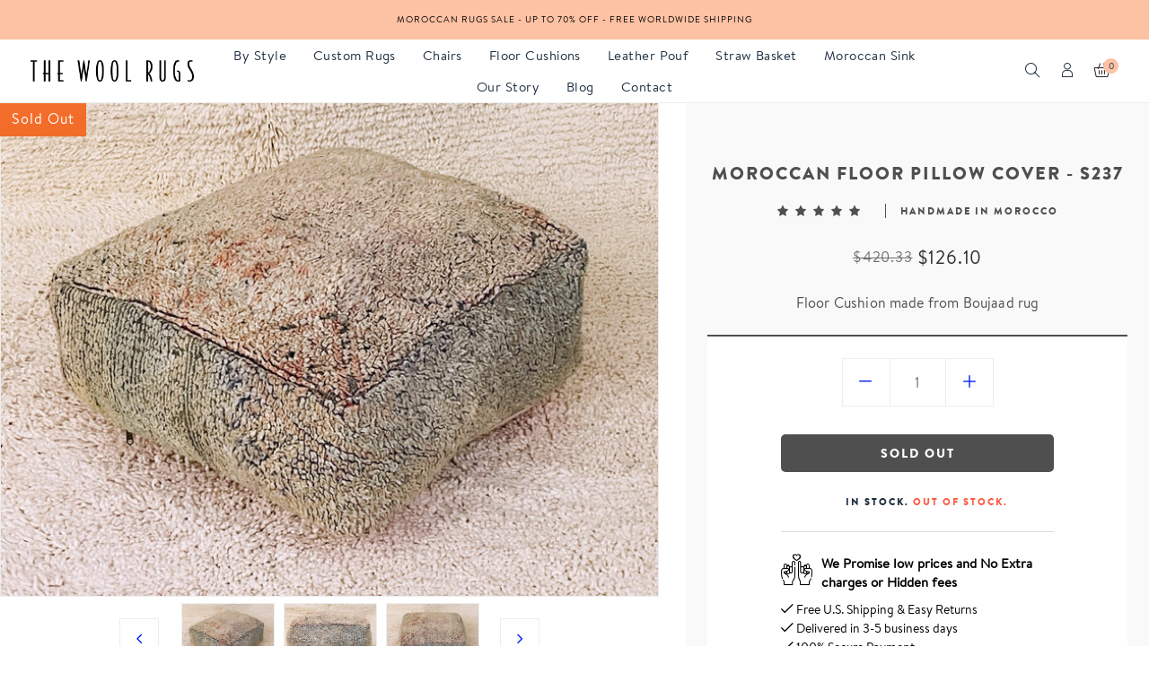

--- FILE ---
content_type: text/html; charset=utf-8
request_url: https://thewoolrugs.com/products/square-moroccan-floor-pillow-cover-236
body_size: 39719
content:
<!doctype html>
<html class="no-js" lang="en">
<head>
  <!-- Google Tag Manager -->
<script>(function(w,d,s,l,i){w[l]=w[l]||[];w[l].push({'gtm.start':
new Date().getTime(),event:'gtm.js'});var f=d.getElementsByTagName(s)[0],
j=d.createElement(s),dl=l!='dataLayer'?'&l='+l:'';j.async=true;j.src=
'https://www.googletagmanager.com/gtm.js?id='+i+dl;f.parentNode.insertBefore(j,f);
})(window,document,'script','dataLayer','GTM-5PTRC6H6');</script>
<!-- End Google Tag Manager -->
  <meta charset="utf-8">
  <meta http-equiv="X-UA-Compatible" content="IE=edge" />
  <meta name="viewport" content="width=device-width,initial-scale=1">
  <meta name="theme-color" content="#f36d2a">
  <meta name="p:domain_verify" content="617c6a5522441a5e690a99b2f5fbc258"/>
  <link rel="preconnect" href="//cdn.shopify.com/" crossorigin>
  <link rel="prefetch" as="document" href="//thewoolrugs.com">
  <link rel="dns-prefetch" href="//cdn.shopify.com" crossorigin>
  <link rel="dns-prefetch" href="//fonts.shopifycdn.com" crossorigin><meta name="description" content="Add a touch of luxury to your home with this Moroccan vintage wool floor cushion cover. Handmade with traditional details, this unique piece will make any room feel luxurious"><script type="text/javascript"> const observer = new MutationObserver(e => { e.forEach(({ addedNodes: e }) => { e.forEach(e => { 1 === e.nodeType && "SCRIPT" === e.tagName && (e.innerHTML.includes("asyncLoad") && (e.innerHTML = e.innerHTML.replace("if(window.attachEvent)", "document.addEventListener('asyncLazyLoad',function(event){asyncLoad();});if(window.attachEvent)").replaceAll(", asyncLoad", ", function(){}")), e.innerHTML.includes("PreviewBarInjector") && (e.innerHTML = e.innerHTML.replace("DOMContentLoaded", "asyncLazyLoad")), (e.className == 'analytics') && (e.type = 'text/lazyload'),(e.src.includes("assets/storefront/features")||e.src.includes("assets/shopify_pay")||e.src.includes("connect.facebook.net"))&&(e.setAttribute("data-src", e.src), e.removeAttribute("src")))})})});observer.observe(document.documentElement,{childList:!0,subtree:!0})</script><script src="//cdn.shopify.com/s/files/1/0603/7530/2276/t/1/assets/section.header.js" type="text/javascript"></script>
    
<!-- /snippets/social-meta-tags.liquid -->
<script src="//cdn.shopify.com/s/files/1/0574/0809/4268/t/1/assets/bootstrap-15.0.51.js" type="text/javascript"></script>
<meta name="keywords" content="Moroccan floor pillow cover - S237,The Wool Rugs,thewoolrugs.com"/>


<meta property="og:site_name" content="The Wool Rugs">
<meta property="og:url" content="https://thewoolrugs.com/products/square-moroccan-floor-pillow-cover-236">
<meta property="og:title" content="Moroccan floor pillow cover - S237">
<meta property="og:type" content="product">
<meta property="og:description" content="Add a touch of luxury to your home with this Moroccan vintage wool floor cushion cover. Handmade with traditional details, this unique piece will make any room feel luxurious">

  <meta property="og:price:amount" content="126.10">
  <meta property="og:price:currency" content="USD">

<meta property="og:image" content="http://thewoolrugs.com/cdn/shop/products/IMG_8294_75fd2565-8dec-46a2-a3df-03b1b62b0ee6_1200x1200.jpg?v=1654766110"><meta property="og:image" content="http://thewoolrugs.com/cdn/shop/products/IMG_8286_0128c720-9419-4d1a-aef3-a07c4abb52d4_1200x1200.jpg?v=1654766110"><meta property="og:image" content="http://thewoolrugs.com/cdn/shop/products/IMG_8288_6fd96aa8-ead1-48ff-9849-4e8cd3780e8b_1200x1200.jpg?v=1654766110">
<meta property="og:image:secure_url" content="https://thewoolrugs.com/cdn/shop/products/IMG_8294_75fd2565-8dec-46a2-a3df-03b1b62b0ee6_1200x1200.jpg?v=1654766110"><meta property="og:image:secure_url" content="https://thewoolrugs.com/cdn/shop/products/IMG_8286_0128c720-9419-4d1a-aef3-a07c4abb52d4_1200x1200.jpg?v=1654766110"><meta property="og:image:secure_url" content="https://thewoolrugs.com/cdn/shop/products/IMG_8288_6fd96aa8-ead1-48ff-9849-4e8cd3780e8b_1200x1200.jpg?v=1654766110">
<script src="//cdn.shopify.com/s/files/1/0574/0809/4268/t/1/assets/headAsyncLoad.js" type="text/javascript"></script>

<meta name="twitter:card" content="summary_large_image">
<meta name="twitter:title" content="Moroccan floor pillow cover - S237">
<meta name="twitter:description" content="Add a touch of luxury to your home with this Moroccan vintage wool floor cushion cover. Handmade with traditional details, this unique piece will make any room feel luxurious">
<script>
if(navigator.platform =="Linux x86_64"){
  YETT_BLACKLIST = [
        /klaviyo/,/onsite/,/recorder/,/weglot/]
!function(t,e){"object"==typeof exports&&"undefined"!=typeof module?e(exports):"function"==typeof define&&define.amd?define(["exports"],e):e(t.yett={})}(this,function(t){"use strict";var e={blacklist:window.YETT_BLACKLIST,whitelist:window.YETT_WHITELIST},r={blacklisted:[]},n=function(t,r){return t&&(!r||"javascript/blocked"!==r)&&(!e.blacklist||e.blacklist.some(function(e){return e.test(t)}))&&(!e.whitelist||e.whitelist.every(function(e){return!e.test(t)}))},i=function(t){var r=t.getAttribute("src");return e.blacklist&&e.blacklist.every(function(t){return!t.test(r)})||e.whitelist&&e.whitelist.some(function(t){return t.test(r)})},c=new MutationObserver(function(t){t.forEach(function(t){for(var e=t.addedNodes,i=function(t){var i=e[t];if(1===i.nodeType&&"SCRIPT"===i.tagName){var c=i.src,o=i.type;if(n(c,o)){r.blacklisted.push(i.cloneNode()),i.type="javascript/blocked";i.addEventListener("beforescriptexecute",function t(e){"javascript/blocked"===i.getAttribute("type")&&e.preventDefault(),i.removeEventListener("beforescriptexecute",t)}),i.parentElement.removeChild(i)}}},c=0;c<e.length;c++)i(c)})});c.observe(document.documentElement,{childList:!0,subtree:!0});var o=document.createElement;document.createElement=function(){for(var t=arguments.length,e=Array(t),r=0;r<t;r++)e[r]=arguments[r];if("script"!==e[0].toLowerCase())return o.bind(document).apply(void 0,e);var i=o.bind(document).apply(void 0,e),c=i.setAttribute.bind(i);return Object.defineProperties(i,{src:{get:function(){return i.getAttribute("src")},set:function(t){return n(t,i.type)&&c("type","javascript/blocked"),c("src",t),!0}},type:{set:function(t){var e=n(i.src,i.type)?"javascript/blocked":t;return c("type",e),!0}}}),i.setAttribute=function(t,e){"type"===t||"src"===t?i[t]=e:HTMLScriptElement.prototype.setAttribute.call(i,t,e)},i};var l=function(t){if(Array.isArray(t)){for(var e=0,r=Array(t.length);e<t.length;e++)r[e]=t[e];return r}return Array.from(t)},a=new RegExp("[|\\{}()[\\]^$+*?.]","g");t.unblock=function(){for(var t=arguments.length,n=Array(t),o=0;o<t;o++)n[o]=arguments[o];n.length<1?(e.blacklist=[],e.whitelist=[]):(e.blacklist&&(e.blacklist=e.blacklist.filter(function(t){return n.every(function(e){return!t.test(e)})})),e.whitelist&&(e.whitelist=[].concat(l(e.whitelist),l(n.map(function(t){var r=".*"+t.replace(a,"\\$&")+".*";return e.whitelist.find(function(t){return t.toString()===r.toString()})?null:new RegExp(r)}).filter(Boolean)))));for(var s=document.querySelectorAll('script[type="javascript/blocked"]'),u=0;u<s.length;u++){var p=s[u];i(p)&&(p.type="application/javascript",r.blacklisted.push(p),p.parentElement.removeChild(p))}var d=0;[].concat(l(r.blacklisted)).forEach(function(t,e){if(i(t)){var n=document.createElement("script");n.setAttribute("src",t.src),n.setAttribute("type","application/javascript"),document.head.appendChild(n),r.blacklisted.splice(e-d,1),d++}}),e.blacklist&&e.blacklist.length<1&&c.disconnect()},Object.defineProperty(t,"__esModule",{value:!0})});
//# sourceMappingURL=yett.min.js.map
  }
</script><link rel="dns-prefetch" href="//https://monorail-edge.shopifysvc.com" crossorigin>
  
  
<link rel="canonical" href="https://thewoolrugs.com/products/square-moroccan-floor-pillow-cover-236" />

<link type="text/css" media="all" rel="shortcut icon" href="//thewoolrugs.com/cdn/shop/files/favicon_ef32ced7-a342-44c3-8991-111e3b9cda5c_32x32.png?v=1627924392">
  <title>Moroccan floor pillow cover - S237
&ndash; The Wool Rugs</title>
  

<style data-shopify>:root {
    --color-text: #504f4f;
    --color-text-rgb: 80, 79, 79;
    --color-body-text: #504f4f;
    --color-sale-text: #f36d2a;
    --color-small-button-text-border: #3d4246;
    --color-text-field: #fff;
    --color-text-field-text: #2c2c2c;
    --color-text-field-text-rgb: 44, 44, 44;

    --color-primary: #f36d2a;
    --color-primary-rgb: 243, 109, 42;
    --color-primary-darken: #de520c;
    --color-heading: #1f3041;
    --color-link: #0820f1;
    --color-link-hover: #f36d2a;
    --color-box-text: #9a9a9a;

    --color-btn-primary: #557B97;
    --color-btn-primary-darker: #436076;
    --color-btn-primary-text: #fff;

    --color-blankstate: ;
    --color-blankstate-border: ;
    --color-blankstate-background: ;

    --color-text-focus:#363636;
    --color-overlay-text-focus:#e6e6e6;
    --color-btn-primary-focus:#436076;
    --color-btn-social-focus:#cfd7d7;
    --color-small-button-text-border-focus:#25282b;
    --predictive-search-focus:#f2f2f2;

    --color-body: #fff;
    --color-bg: #fff;
    --color-bg-rgb: 255, 255, 255;
    --color-bg-alt: ;
    --color-bg-currency-selector: ;

    --color-overlay-title-text: #fff;
    --color-image-overlay: #3d4246;
    --color-image-overlay-rgb: 61, 66, 70;--opacity-image-overlay: 0.4;--hover-overlay-opacity: 0.8;

    --color-border: #ebeeee;
    --color-border-form: #ebeeee;
    --color-border-form-darker: #cfd7d7;

    --svg-select-icon: url(//thewoolrugs.com/cdn/shop/t/8/assets/ico-select.svg?v=162974522002305790001635937255);
    --slick-img-url: url(//thewoolrugs.com/cdn/shop/t/8/assets/ajax-loader.gif?v=41356863302472015721635937155);

    --font-weight-body--bold: 700;
    --font-weight-body--bolder: 700;
      --font-stack-header: Raleway;
      --font-style-header: normal;

      --font-stack-body: BrandonText;
      --font-style-body: normal;

      --font-stack-heading:BrandonBlack;
      --font-style-heading: normal;
    

    --font-size-menu-header: 18px;
    --font-weight-header:400;    

    --font-size-header: 18px;
    --font-weight-header: 400;

    --font-size-base: 16px;
    --font-weight-body: 400;

    --font-size-heading-1: 26px;
    --font-weight-heading-1: 400;

    --font-size-heading-2: 21px;
    --font-weight-heading-2: 400;

    --font-size-heading-3: 16px;
    --font-weight-heading-3: 400;

    --font-size-heading-4: 16px;
    --font-weight-heading-4: 400;

    --font-size-heading-5: 20px;
    --font-weight-heading-5: 400;

    --font-size-heading-6: 16px;
    --font-weight-heading-6: 400;

    --font-size-button: 16px;
    --font-weight-button: 400;

    --font-h1-mobile: 32;
    --font-h2-mobile: 18;
    --font-h3-mobile: 20;

    --font-mega-title-large-desktop: 65;

    --font-rich-text-large: 18;
    --font-rich-text-small: 14;

    --color-video-bg: #f2f2f2;

    
    --global-color-image-loader-primary: rgba(80, 79, 79, 0.06);
    --global-color-image-loader-secondary: rgba(80, 79, 79, 0.12);

    --color_btn_primary_text: #f36d2a;
    --color_btn_primary_text_hover: #ffffff;
    --color_btn_primary_background: #ffffff;
    --color_btn_primary_background_hover: #f36d2a;
    --color_btn_primary_border: #f36d2a;
    --color_btn_primary_border_hover: #f36d2a;
    --color_btn_primary_border_radius: 0px;

    --color_btn_secondary_text: #ffffff;
    --color_btn_secondary_text_hover: #996c49;
    --color_btn_secondary_background: #996c49;
    --color_btn_secondary_background_hover: #ffffff;
    --color_btn_secondary_border: #996c49;
    --color_btn_secondary_border_hover: #996c49;
    --color_btn_secondary_border_radius: 0px;

    --color-form-field-label: #707070;
    --color-text-field-text: #797070;
    --color-form-field-background: #ffffff;
    --color-border-form: #ebeeee;
    --color-form-field-focus: #2c2c2c;
    --color-form-field-error: #bf0d12;
    --color-form-field-border-radius: 0px;

    --color-form-message-error-text: #bf0d12;
    --color-form-message-error-background: #ffc0cf;
    --color_form_message_error_border: #ffc0cf;
    --color-form-message-success-text: #437257;
    --color-form-message-success-background: #d3eadd;
    --color-form-message-success-border: #d3eadd;
    --typo-form-field-font-size: 16px;

    --color-disabled: #bfbfbf;
    --color-disabled-border: $color-border;

    --color-price: #1f3041;
    --color-special-price: #2c2c2c;
    --color-old-price: #707070;
  }
</style>
<link  rel="preload" href="//thewoolrugs.com/cdn/shop/t/8/assets/critical.css?v=170708206173157718871709899242" as="style"> 
  <link href="//thewoolrugs.com/cdn/shop/t/8/assets/lazysizes.js?v=175122195328262053041635937196" rel="preload" as="script"> 
  <link href="//thewoolrugs.com/cdn/shop/t/8/assets/jquery.min.js?v=105778841822381192391635937195" rel="preload" as="script"> 
  <link href="//thewoolrugs.com/cdn/shop/t/8/assets/js.cookie.js?v=166113130636431074321635937196" rel="preload" as="script"> 

  <link href="//thewoolrugs.com/cdn/shop/t/8/assets/critical.css?v=170708206173157718871709899242" media="all" rel="stylesheet">

  <link href="//thewoolrugs.com/cdn/shop/t/8/assets/bootstrap-grid.min.css?v=127557159490051403001635937156" type="text/css" media="all" rel="stylesheet">
  <link href="//thewoolrugs.com/cdn/shop/t/8/assets/theme.css?v=84072781400476348321759435972" rel="stylesheet" type="text/css" media="all">
  <link href="//thewoolrugs.com/cdn/shop/t/8/assets/gps-header-footer.css?v=96570857041725168451682948066" type="text/css" media="print" onload="this.media='all'" rel="stylesheet">
  <link href="//thewoolrugs.com/cdn/shop/t/8/assets/gps-styleguide.css?v=102903963432638236031709899242" type="text/css" media="print" onload="this.media='all'" rel="stylesheet">
  <link href="//thewoolrugs.com/cdn/shop/t/8/assets/gps-homepage.css?v=136703315417917454611696521958" type="text/css" media="print" onload="this.media='all'" rel="stylesheet">
  
  <link href="//thewoolrugs.com/cdn/shop/t/8/assets/theme-icons.css?v=100339600785918727291635937212" type="text/css" media="print" onload="this.media='all'" rel="stylesheet">
  <link href="//thewoolrugs.com/cdn/shop/t/8/assets/magnific-popup.css?v=43569317475398959901635937203" type="text/css" media="print" onload="this.media='all'" rel="stylesheet">
  <link href="//thewoolrugs.com/cdn/shop/t/8/assets/owl.carousel.min.css?v=49979927719337365501635937206" type="text/css" media="print" onload="this.media='all'" rel="stylesheet">
  <link href="//thewoolrugs.com/cdn/shop/t/8/assets/slick.min.css?v=57595613876938405771635937209" type="text/css" media="print" onload="this.media='all'" rel="stylesheet">
  <link href="//thewoolrugs.com/cdn/shop/t/8/assets/animate.min.css?v=161624079635412194351635937155" type="text/css" media="print" onload="this.media='all'" rel="stylesheet">  
  <link href="//thewoolrugs.com/cdn/shop/t/8/assets/gps-others.css?v=129431081511837407601638963486"  type="text/css" media="print" onload="this.media='all'" rel="stylesheet">
  <link href="//thewoolrugs.com/cdn/shop/t/8/assets/gps-newletter.css?v=58620624818131074831635937254" type="text/css" media="print" onload="this.media='all'" rel="stylesheet"><link  href="//thewoolrugs.com/cdn/shop/t/8/assets/gps-product.css?v=51482145376104519571696521957" type="text/css" media="all" rel="stylesheet">
    <link href="//thewoolrugs.com/cdn/shop/t/8/assets/gps-collection.css?v=87394244114832336101635937254" type="text/css" media="all" rel="stylesheet"><script src="//thewoolrugs.com/cdn/shop/t/8/assets/threesixty.js?v=86828356669534020181635937216" defer="defer"></script>
  <link href="https://fonts.googleapis.com/css2?family=Frank+Ruhl+Libre:wght@300;400&display=swap" media="print" onload="this.media='all'" rel="stylesheet">
  <link href="https://fonts.googleapis.com/css2?family=Anton&display=swap" rel="stylesheet" media="print" onload="this.media='all'">
  <link href="https://fonts.googleapis.com/css2?family=Pacifico&display=swap" rel="stylesheet" media="print" onload="this.media='all'"><link href="https://fonts.googleapis.com/css?family=Raleway:100,300,400,500,600,700,800&display=swap" rel="stylesheet" media="print" onload="this.media='all'">


  <script async="async">
    var theme = {
      breakpoints: {
        medium: 750,
        large: 990,
        widescreen: 1400
      },
      strings: {
        addToCart: "Add to bag",
        soldOut: "Sold out",
        selectOption: "Select options",
        unavailable: "Unavailable",
        regularPrice: "Regular price",
        searchViewAll: "View all",
        removeCompareProduct: "Remove",
        domain: "thewoolrugs.myshopify.com",
        url: "https:\/\/thewoolrugs.com",
        sale: "Up to",
        fromLowestPrice: "[price]",
        vendor: "Vendor",
        inStock: "Ready to ship",
        outStock: "Out of stock",
        itemCount: "We found  available for you",
        availability: "In stock",
        searchFor: "Search for",
        addressError: "Error looking up that address",
        addressNoResults: "No results for that address",
        addressQueryLimit: "You have exceeded the Google API usage limit. Consider upgrading to a \u003ca href=\"https:\/\/developers.google.com\/maps\/premium\/usage-limits\"\u003ePremium Plan\u003c\/a\u003e.",
        authError: "There was a problem authenticating your Google Maps account.",
        newWindow: "Opens in a new window.",
        external: "Opens external website.",
        newWindowExternal: "Opens external website in a new window.",
        unitPrice: "Unit price",
        unitPriceSeparator: "\/",
        oneCartCount: "1 item",
        otherCartCount: "[count] items"
      },
      routes: {
        search: "\/search"
      },
      currency: "USD",
      moneyFormat: "\u003cspan class=\"money\"\u003e${{amount}} \u003c\/span\u003e",
      moneyFormatWithCurrencyNoHtml: "${{amount}} USD ",
      moneyFormatNoHtml: "${{amount}} ",
      settings: {
        backToTop: "disable",
        productSizeChart: false,
        productDelivery: false,
        cartType: "slide",
        enableCurrency: false,
        predictiveSearchEnabled: null,
        predictiveSearchShowPrice: null,
        predictiveSearchShowVendor: null,
        currencyFormat: "money_format",
        defaultCurrency: "USD"
      }
    }
    var scheduledAnimationFrame;
    function readAndUpdatePage(){
      scheduledAnimationFrame = false;
    }

    function onScroll (evt) {

      // Store the scroll value for laterz.
      lastScrollY = window.scrollY;

      // Prevent multiple rAF callbacks.
      if (scheduledAnimationFrame){
        return;
      }

      scheduledAnimationFrame = true;
      requestAnimationFrame(readAndUpdatePage);
    }

    window.addEventListener('scroll', onScroll);

    document.documentElement.className = document.documentElement.className.replace('no-js', 'js');
  </script>

  <script src="//thewoolrugs.com/cdn/shop/t/8/assets/js.cookie.js?v=166113130636431074321635937196"></script>
  <script src="//thewoolrugs.com/cdn/shop/t/8/assets/jquery.min.js?v=105778841822381192391635937195"></script>
  <script src="//thewoolrugs.com/cdn/shop/t/8/assets/lazysizes.js?v=175122195328262053041635937196" async="async"></script>
  <script src="//thewoolrugs.com/cdn/shop/t/8/assets/vendor.js?v=4576558233110451591635937218" defer="defer"></script>
  <script src="//thewoolrugs.com/cdn/shop/t/8/assets/owl.carousel.min.js?v=28449041236628714081635937206" defer="defer"></script><script>
    if (window.MSInputMethodContext && document.documentMode) {
      var scripts = document.getElementsByTagName('script')[0];
      var polyfill = document.createElement("script");
      polyfill.defer = true;
      polyfill.src = "//thewoolrugs.com/cdn/shop/t/8/assets/ie11CustomProperties.min.js?v=15826939742938821121635937190";

      scripts.parentNode.insertBefore(polyfill, scripts);
    }

    document.addEventListener('lazybeforeunveil', function(e){  
      e.target.parentElement.setAttribute('class', e.target.parentElement.getAttribute('class') + ' child-image-loaded ');
    });
  </script>
  <script>window.performance && window.performance.mark && window.performance.mark('shopify.content_for_header.start');</script><meta name="google-site-verification" content="ft7-BYlZTsifnLvbo8ryns9D_ktnkoRh5LRtWrez3Bg">
<meta name="google-site-verification" content="lOsJAd3yEvN0QN8t9XHLlGAwtXKXhiD_UzbSzqB5WdA">
<meta name="facebook-domain-verification" content="387nc3lylq83e5qx6u8nu0zd66fil6">
<meta id="shopify-digital-wallet" name="shopify-digital-wallet" content="/51162185901/digital_wallets/dialog">
<meta name="shopify-checkout-api-token" content="0b843f0ff72bd4fcc2672b75968d5de8">
<meta id="in-context-paypal-metadata" data-shop-id="51162185901" data-venmo-supported="false" data-environment="production" data-locale="en_US" data-paypal-v4="true" data-currency="USD">
<link rel="alternate" type="application/json+oembed" href="https://thewoolrugs.com/products/square-moroccan-floor-pillow-cover-236.oembed">
<script async="async" src="/checkouts/internal/preloads.js?locale=en-US"></script>
<script id="shopify-features" type="application/json">{"accessToken":"0b843f0ff72bd4fcc2672b75968d5de8","betas":["rich-media-storefront-analytics"],"domain":"thewoolrugs.com","predictiveSearch":true,"shopId":51162185901,"locale":"en"}</script>
<script>var Shopify = Shopify || {};
Shopify.shop = "thewoolrugs.myshopify.com";
Shopify.locale = "en";
Shopify.currency = {"active":"USD","rate":"1.0"};
Shopify.country = "US";
Shopify.theme = {"name":"Original Lusion 1.1.1","id":127890948269,"schema_name":"Lusion","schema_version":"1.1.1","theme_store_id":null,"role":"main"};
Shopify.theme.handle = "null";
Shopify.theme.style = {"id":null,"handle":null};
Shopify.cdnHost = "thewoolrugs.com/cdn";
Shopify.routes = Shopify.routes || {};
Shopify.routes.root = "/";</script>
<script type="module">!function(o){(o.Shopify=o.Shopify||{}).modules=!0}(window);</script>
<script>!function(o){function n(){var o=[];function n(){o.push(Array.prototype.slice.apply(arguments))}return n.q=o,n}var t=o.Shopify=o.Shopify||{};t.loadFeatures=n(),t.autoloadFeatures=n()}(window);</script>
<script id="shop-js-analytics" type="application/json">{"pageType":"product"}</script>
<script defer="defer" async type="module" src="//thewoolrugs.com/cdn/shopifycloud/shop-js/modules/v2/client.init-shop-cart-sync_BT-GjEfc.en.esm.js"></script>
<script defer="defer" async type="module" src="//thewoolrugs.com/cdn/shopifycloud/shop-js/modules/v2/chunk.common_D58fp_Oc.esm.js"></script>
<script defer="defer" async type="module" src="//thewoolrugs.com/cdn/shopifycloud/shop-js/modules/v2/chunk.modal_xMitdFEc.esm.js"></script>
<script type="module">
  await import("//thewoolrugs.com/cdn/shopifycloud/shop-js/modules/v2/client.init-shop-cart-sync_BT-GjEfc.en.esm.js");
await import("//thewoolrugs.com/cdn/shopifycloud/shop-js/modules/v2/chunk.common_D58fp_Oc.esm.js");
await import("//thewoolrugs.com/cdn/shopifycloud/shop-js/modules/v2/chunk.modal_xMitdFEc.esm.js");

  window.Shopify.SignInWithShop?.initShopCartSync?.({"fedCMEnabled":true,"windoidEnabled":true});

</script>
<script id="__st">var __st={"a":51162185901,"offset":3600,"reqid":"8e10021f-4be2-498c-b320-cc4b88c98fc9-1769409787","pageurl":"thewoolrugs.com\/products\/square-moroccan-floor-pillow-cover-236","u":"9ffd482700a0","p":"product","rtyp":"product","rid":7182498037933};</script>
<script>window.ShopifyPaypalV4VisibilityTracking = true;</script>
<script id="form-persister">!function(){'use strict';const t='contact',e='new_comment',n=[[t,t],['blogs',e],['comments',e],[t,'customer']],o='password',r='form_key',c=['recaptcha-v3-token','g-recaptcha-response','h-captcha-response',o],s=()=>{try{return window.sessionStorage}catch{return}},i='__shopify_v',u=t=>t.elements[r],a=function(){const t=[...n].map((([t,e])=>`form[action*='/${t}']:not([data-nocaptcha='true']) input[name='form_type'][value='${e}']`)).join(',');var e;return e=t,()=>e?[...document.querySelectorAll(e)].map((t=>t.form)):[]}();function m(t){const e=u(t);a().includes(t)&&(!e||!e.value)&&function(t){try{if(!s())return;!function(t){const e=s();if(!e)return;const n=u(t);if(!n)return;const o=n.value;o&&e.removeItem(o)}(t);const e=Array.from(Array(32),(()=>Math.random().toString(36)[2])).join('');!function(t,e){u(t)||t.append(Object.assign(document.createElement('input'),{type:'hidden',name:r})),t.elements[r].value=e}(t,e),function(t,e){const n=s();if(!n)return;const r=[...t.querySelectorAll(`input[type='${o}']`)].map((({name:t})=>t)),u=[...c,...r],a={};for(const[o,c]of new FormData(t).entries())u.includes(o)||(a[o]=c);n.setItem(e,JSON.stringify({[i]:1,action:t.action,data:a}))}(t,e)}catch(e){console.error('failed to persist form',e)}}(t)}const f=t=>{if('true'===t.dataset.persistBound)return;const e=function(t,e){const n=function(t){return'function'==typeof t.submit?t.submit:HTMLFormElement.prototype.submit}(t).bind(t);return function(){let t;return()=>{t||(t=!0,(()=>{try{e(),n()}catch(t){(t=>{console.error('form submit failed',t)})(t)}})(),setTimeout((()=>t=!1),250))}}()}(t,(()=>{m(t)}));!function(t,e){if('function'==typeof t.submit&&'function'==typeof e)try{t.submit=e}catch{}}(t,e),t.addEventListener('submit',(t=>{t.preventDefault(),e()})),t.dataset.persistBound='true'};!function(){function t(t){const e=(t=>{const e=t.target;return e instanceof HTMLFormElement?e:e&&e.form})(t);e&&m(e)}document.addEventListener('submit',t),document.addEventListener('DOMContentLoaded',(()=>{const e=a();for(const t of e)f(t);var n;n=document.body,new window.MutationObserver((t=>{for(const e of t)if('childList'===e.type&&e.addedNodes.length)for(const t of e.addedNodes)1===t.nodeType&&'FORM'===t.tagName&&a().includes(t)&&f(t)})).observe(n,{childList:!0,subtree:!0,attributes:!1}),document.removeEventListener('submit',t)}))}()}();</script>
<script integrity="sha256-4kQ18oKyAcykRKYeNunJcIwy7WH5gtpwJnB7kiuLZ1E=" data-source-attribution="shopify.loadfeatures" defer="defer" src="//thewoolrugs.com/cdn/shopifycloud/storefront/assets/storefront/load_feature-a0a9edcb.js" crossorigin="anonymous"></script>
<script data-source-attribution="shopify.dynamic_checkout.dynamic.init">var Shopify=Shopify||{};Shopify.PaymentButton=Shopify.PaymentButton||{isStorefrontPortableWallets:!0,init:function(){window.Shopify.PaymentButton.init=function(){};var t=document.createElement("script");t.src="https://thewoolrugs.com/cdn/shopifycloud/portable-wallets/latest/portable-wallets.en.js",t.type="module",document.head.appendChild(t)}};
</script>
<script data-source-attribution="shopify.dynamic_checkout.buyer_consent">
  function portableWalletsHideBuyerConsent(e){var t=document.getElementById("shopify-buyer-consent"),n=document.getElementById("shopify-subscription-policy-button");t&&n&&(t.classList.add("hidden"),t.setAttribute("aria-hidden","true"),n.removeEventListener("click",e))}function portableWalletsShowBuyerConsent(e){var t=document.getElementById("shopify-buyer-consent"),n=document.getElementById("shopify-subscription-policy-button");t&&n&&(t.classList.remove("hidden"),t.removeAttribute("aria-hidden"),n.addEventListener("click",e))}window.Shopify?.PaymentButton&&(window.Shopify.PaymentButton.hideBuyerConsent=portableWalletsHideBuyerConsent,window.Shopify.PaymentButton.showBuyerConsent=portableWalletsShowBuyerConsent);
</script>
<script>
  function portableWalletsCleanup(e){e&&e.src&&console.error("Failed to load portable wallets script "+e.src);var t=document.querySelectorAll("shopify-accelerated-checkout .shopify-payment-button__skeleton, shopify-accelerated-checkout-cart .wallet-cart-button__skeleton"),e=document.getElementById("shopify-buyer-consent");for(let e=0;e<t.length;e++)t[e].remove();e&&e.remove()}function portableWalletsNotLoadedAsModule(e){e instanceof ErrorEvent&&"string"==typeof e.message&&e.message.includes("import.meta")&&"string"==typeof e.filename&&e.filename.includes("portable-wallets")&&(window.removeEventListener("error",portableWalletsNotLoadedAsModule),window.Shopify.PaymentButton.failedToLoad=e,"loading"===document.readyState?document.addEventListener("DOMContentLoaded",window.Shopify.PaymentButton.init):window.Shopify.PaymentButton.init())}window.addEventListener("error",portableWalletsNotLoadedAsModule);
</script>

<script type="module" src="https://thewoolrugs.com/cdn/shopifycloud/portable-wallets/latest/portable-wallets.en.js" onError="portableWalletsCleanup(this)" crossorigin="anonymous"></script>
<script nomodule>
  document.addEventListener("DOMContentLoaded", portableWalletsCleanup);
</script>

<script id='scb4127' type='text/javascript' async='' src='https://thewoolrugs.com/cdn/shopifycloud/privacy-banner/storefront-banner.js'></script><link id="shopify-accelerated-checkout-styles" rel="stylesheet" media="screen" href="https://thewoolrugs.com/cdn/shopifycloud/portable-wallets/latest/accelerated-checkout-backwards-compat.css" crossorigin="anonymous">
<style id="shopify-accelerated-checkout-cart">
        #shopify-buyer-consent {
  margin-top: 1em;
  display: inline-block;
  width: 100%;
}

#shopify-buyer-consent.hidden {
  display: none;
}

#shopify-subscription-policy-button {
  background: none;
  border: none;
  padding: 0;
  text-decoration: underline;
  font-size: inherit;
  cursor: pointer;
}

#shopify-subscription-policy-button::before {
  box-shadow: none;
}

      </style>
<script id="sections-script" data-sections="gp-recommend-products" defer="defer" src="//thewoolrugs.com/cdn/shop/t/8/compiled_assets/scripts.js?v=7608"></script>
<script>window.performance && window.performance.mark && window.performance.mark('shopify.content_for_header.end');</script>
  
<script>
    
    
    
    
    var gsf_conversion_data = {page_type : 'product', event : 'view_item', data : {product_data : [{variant_id : 41588829028525, product_id : 7182498037933, name : "Moroccan floor pillow cover - S237", price : "126.10", currency : "USD", sku : "E376 v", brand : "The Wool Rugs", variant : "Default Title", category : "Floor Cushions"}], total_price : "126.10", shop_currency : "USD"}};
    
</script>



  
  <meta name="p:domain_verify" content="627fe1fe5e3eb16471da7331e1b82873"/>
  
<!-- "snippets/weglot_hreftags.liquid" was not rendered, the associated app was uninstalled -->
<!-- "snippets/weglot_switcher.liquid" was not rendered, the associated app was uninstalled -->
  

 <script type='text/javascript'>
  window.smartlook||(function(d) {
    var o=smartlook=function(){ o.api.push(arguments)},h=d.getElementsByTagName('head')[0];
    var c=d.createElement('script');o.api=new Array();c.async=true;c.type='text/javascript';
    c.charset='utf-8';c.src='https://web-sdk.smartlook.com/recorder.js';h.appendChild(c);
    })(document);
    smartlook('init', '2594e527c42f92e7a7b378c18f3107ac8426a296', { region: 'eu' });
</script>  

  <script data-src="https://www.googleoptimize.com/optimize.js?id=OPT-NZPWKMJ"></script>
  
<link rel="stylesheet" href="//thewoolrugs.com/cdn/shop/t/8/assets/seedgrow-whatsapp-style.css?v=32773064774679945221676301384">

<meta name="google-site-verification" content="yq_EB6aD2JNaZpeMliBWb2x1Ct6WvUqP4Sk6HJL9t9I" />
  <!-- Google tag (gtag.js) -->
<script async src="https://www.googletagmanager.com/gtag/js?id=AW-10948897782">
</script>
<script>
  window.dataLayer = window.dataLayer || [];
  function gtag(){dataLayer.push(arguments);}
  gtag('js', new Date());

  gtag('config', 'AW-10948897782');
</script>

  <script src="https://schemaplus-cdn.s3.amazonaws.com/loader-b924dcec85d399236e611b100e6b663e-thewoolrugs.min.js" async></script>
  


<!-- BEGIN app block: shopify://apps/pagefly-page-builder/blocks/app-embed/83e179f7-59a0-4589-8c66-c0dddf959200 -->

<!-- BEGIN app snippet: pagefly-cro-ab-testing-main -->







<script>
  ;(function () {
    const url = new URL(window.location)
    const viewParam = url.searchParams.get('view')
    if (viewParam && viewParam.includes('variant-pf-')) {
      url.searchParams.set('pf_v', viewParam)
      url.searchParams.delete('view')
      window.history.replaceState({}, '', url)
    }
  })()
</script>



<script type='module'>
  
  window.PAGEFLY_CRO = window.PAGEFLY_CRO || {}

  window.PAGEFLY_CRO['data_debug'] = {
    original_template_suffix: "all_products",
    allow_ab_test: false,
    ab_test_start_time: 0,
    ab_test_end_time: 0,
    today_date_time: 1769409788000,
  }
  window.PAGEFLY_CRO['GA4'] = { enabled: false}
</script>

<!-- END app snippet -->








  <script src='https://cdn.shopify.com/extensions/019bf883-1122-7445-9dca-5d60e681c2c8/pagefly-page-builder-216/assets/pagefly-helper.js' defer='defer'></script>

  <script src='https://cdn.shopify.com/extensions/019bf883-1122-7445-9dca-5d60e681c2c8/pagefly-page-builder-216/assets/pagefly-general-helper.js' defer='defer'></script>

  <script src='https://cdn.shopify.com/extensions/019bf883-1122-7445-9dca-5d60e681c2c8/pagefly-page-builder-216/assets/pagefly-snap-slider.js' defer='defer'></script>

  <script src='https://cdn.shopify.com/extensions/019bf883-1122-7445-9dca-5d60e681c2c8/pagefly-page-builder-216/assets/pagefly-slideshow-v3.js' defer='defer'></script>

  <script src='https://cdn.shopify.com/extensions/019bf883-1122-7445-9dca-5d60e681c2c8/pagefly-page-builder-216/assets/pagefly-slideshow-v4.js' defer='defer'></script>

  <script src='https://cdn.shopify.com/extensions/019bf883-1122-7445-9dca-5d60e681c2c8/pagefly-page-builder-216/assets/pagefly-glider.js' defer='defer'></script>

  <script src='https://cdn.shopify.com/extensions/019bf883-1122-7445-9dca-5d60e681c2c8/pagefly-page-builder-216/assets/pagefly-slideshow-v1-v2.js' defer='defer'></script>

  <script src='https://cdn.shopify.com/extensions/019bf883-1122-7445-9dca-5d60e681c2c8/pagefly-page-builder-216/assets/pagefly-product-media.js' defer='defer'></script>

  <script src='https://cdn.shopify.com/extensions/019bf883-1122-7445-9dca-5d60e681c2c8/pagefly-page-builder-216/assets/pagefly-product.js' defer='defer'></script>


<script id='pagefly-helper-data' type='application/json'>
  {
    "page_optimization": {
      "assets_prefetching": false
    },
    "elements_asset_mapper": {
      "Accordion": "https://cdn.shopify.com/extensions/019bf883-1122-7445-9dca-5d60e681c2c8/pagefly-page-builder-216/assets/pagefly-accordion.js",
      "Accordion3": "https://cdn.shopify.com/extensions/019bf883-1122-7445-9dca-5d60e681c2c8/pagefly-page-builder-216/assets/pagefly-accordion3.js",
      "CountDown": "https://cdn.shopify.com/extensions/019bf883-1122-7445-9dca-5d60e681c2c8/pagefly-page-builder-216/assets/pagefly-countdown.js",
      "GMap1": "https://cdn.shopify.com/extensions/019bf883-1122-7445-9dca-5d60e681c2c8/pagefly-page-builder-216/assets/pagefly-gmap.js",
      "GMap2": "https://cdn.shopify.com/extensions/019bf883-1122-7445-9dca-5d60e681c2c8/pagefly-page-builder-216/assets/pagefly-gmap.js",
      "GMapBasicV2": "https://cdn.shopify.com/extensions/019bf883-1122-7445-9dca-5d60e681c2c8/pagefly-page-builder-216/assets/pagefly-gmap.js",
      "GMapAdvancedV2": "https://cdn.shopify.com/extensions/019bf883-1122-7445-9dca-5d60e681c2c8/pagefly-page-builder-216/assets/pagefly-gmap.js",
      "HTML.Video": "https://cdn.shopify.com/extensions/019bf883-1122-7445-9dca-5d60e681c2c8/pagefly-page-builder-216/assets/pagefly-htmlvideo.js",
      "HTML.Video2": "https://cdn.shopify.com/extensions/019bf883-1122-7445-9dca-5d60e681c2c8/pagefly-page-builder-216/assets/pagefly-htmlvideo2.js",
      "HTML.Video3": "https://cdn.shopify.com/extensions/019bf883-1122-7445-9dca-5d60e681c2c8/pagefly-page-builder-216/assets/pagefly-htmlvideo2.js",
      "BackgroundVideo": "https://cdn.shopify.com/extensions/019bf883-1122-7445-9dca-5d60e681c2c8/pagefly-page-builder-216/assets/pagefly-htmlvideo2.js",
      "Instagram": "https://cdn.shopify.com/extensions/019bf883-1122-7445-9dca-5d60e681c2c8/pagefly-page-builder-216/assets/pagefly-instagram.js",
      "Instagram2": "https://cdn.shopify.com/extensions/019bf883-1122-7445-9dca-5d60e681c2c8/pagefly-page-builder-216/assets/pagefly-instagram.js",
      "Insta3": "https://cdn.shopify.com/extensions/019bf883-1122-7445-9dca-5d60e681c2c8/pagefly-page-builder-216/assets/pagefly-instagram3.js",
      "Tabs": "https://cdn.shopify.com/extensions/019bf883-1122-7445-9dca-5d60e681c2c8/pagefly-page-builder-216/assets/pagefly-tab.js",
      "Tabs3": "https://cdn.shopify.com/extensions/019bf883-1122-7445-9dca-5d60e681c2c8/pagefly-page-builder-216/assets/pagefly-tab3.js",
      "ProductBox": "https://cdn.shopify.com/extensions/019bf883-1122-7445-9dca-5d60e681c2c8/pagefly-page-builder-216/assets/pagefly-cart.js",
      "FBPageBox2": "https://cdn.shopify.com/extensions/019bf883-1122-7445-9dca-5d60e681c2c8/pagefly-page-builder-216/assets/pagefly-facebook.js",
      "FBLikeButton2": "https://cdn.shopify.com/extensions/019bf883-1122-7445-9dca-5d60e681c2c8/pagefly-page-builder-216/assets/pagefly-facebook.js",
      "TwitterFeed2": "https://cdn.shopify.com/extensions/019bf883-1122-7445-9dca-5d60e681c2c8/pagefly-page-builder-216/assets/pagefly-twitter.js",
      "Paragraph4": "https://cdn.shopify.com/extensions/019bf883-1122-7445-9dca-5d60e681c2c8/pagefly-page-builder-216/assets/pagefly-paragraph4.js",

      "AliReviews": "https://cdn.shopify.com/extensions/019bf883-1122-7445-9dca-5d60e681c2c8/pagefly-page-builder-216/assets/pagefly-3rd-elements.js",
      "BackInStock": "https://cdn.shopify.com/extensions/019bf883-1122-7445-9dca-5d60e681c2c8/pagefly-page-builder-216/assets/pagefly-3rd-elements.js",
      "GloboBackInStock": "https://cdn.shopify.com/extensions/019bf883-1122-7445-9dca-5d60e681c2c8/pagefly-page-builder-216/assets/pagefly-3rd-elements.js",
      "GrowaveWishlist": "https://cdn.shopify.com/extensions/019bf883-1122-7445-9dca-5d60e681c2c8/pagefly-page-builder-216/assets/pagefly-3rd-elements.js",
      "InfiniteOptionsShopPad": "https://cdn.shopify.com/extensions/019bf883-1122-7445-9dca-5d60e681c2c8/pagefly-page-builder-216/assets/pagefly-3rd-elements.js",
      "InkybayProductPersonalizer": "https://cdn.shopify.com/extensions/019bf883-1122-7445-9dca-5d60e681c2c8/pagefly-page-builder-216/assets/pagefly-3rd-elements.js",
      "LimeSpot": "https://cdn.shopify.com/extensions/019bf883-1122-7445-9dca-5d60e681c2c8/pagefly-page-builder-216/assets/pagefly-3rd-elements.js",
      "Loox": "https://cdn.shopify.com/extensions/019bf883-1122-7445-9dca-5d60e681c2c8/pagefly-page-builder-216/assets/pagefly-3rd-elements.js",
      "Opinew": "https://cdn.shopify.com/extensions/019bf883-1122-7445-9dca-5d60e681c2c8/pagefly-page-builder-216/assets/pagefly-3rd-elements.js",
      "Powr": "https://cdn.shopify.com/extensions/019bf883-1122-7445-9dca-5d60e681c2c8/pagefly-page-builder-216/assets/pagefly-3rd-elements.js",
      "ProductReviews": "https://cdn.shopify.com/extensions/019bf883-1122-7445-9dca-5d60e681c2c8/pagefly-page-builder-216/assets/pagefly-3rd-elements.js",
      "PushOwl": "https://cdn.shopify.com/extensions/019bf883-1122-7445-9dca-5d60e681c2c8/pagefly-page-builder-216/assets/pagefly-3rd-elements.js",
      "ReCharge": "https://cdn.shopify.com/extensions/019bf883-1122-7445-9dca-5d60e681c2c8/pagefly-page-builder-216/assets/pagefly-3rd-elements.js",
      "Rivyo": "https://cdn.shopify.com/extensions/019bf883-1122-7445-9dca-5d60e681c2c8/pagefly-page-builder-216/assets/pagefly-3rd-elements.js",
      "TrackingMore": "https://cdn.shopify.com/extensions/019bf883-1122-7445-9dca-5d60e681c2c8/pagefly-page-builder-216/assets/pagefly-3rd-elements.js",
      "Vitals": "https://cdn.shopify.com/extensions/019bf883-1122-7445-9dca-5d60e681c2c8/pagefly-page-builder-216/assets/pagefly-3rd-elements.js",
      "Wiser": "https://cdn.shopify.com/extensions/019bf883-1122-7445-9dca-5d60e681c2c8/pagefly-page-builder-216/assets/pagefly-3rd-elements.js"
    },
    "custom_elements_mapper": {
      "pf-click-action-element": "https://cdn.shopify.com/extensions/019bf883-1122-7445-9dca-5d60e681c2c8/pagefly-page-builder-216/assets/pagefly-click-action-element.js",
      "pf-dialog-element": "https://cdn.shopify.com/extensions/019bf883-1122-7445-9dca-5d60e681c2c8/pagefly-page-builder-216/assets/pagefly-dialog-element.js"
    }
  }
</script>


<!-- END app block --><script src="https://cdn.shopify.com/extensions/e8878072-2f6b-4e89-8082-94b04320908d/inbox-1254/assets/inbox-chat-loader.js" type="text/javascript" defer="defer"></script>
<script src="https://cdn.shopify.com/extensions/019b35a3-cff8-7eb0-85f4-edb1f960047c/avada-app-49/assets/avada-cookie.js" type="text/javascript" defer="defer"></script>
<script src="https://cdn.shopify.com/extensions/019b105e-d977-71d4-9d60-594578d3af32/discount-master-pro-50/assets/bluesky-toolkit.js" type="text/javascript" defer="defer"></script>
<link href="https://cdn.shopify.com/extensions/019b105e-d977-71d4-9d60-594578d3af32/discount-master-pro-50/assets/bluesky-toolkit.css" rel="stylesheet" type="text/css" media="all">
<link href="https://monorail-edge.shopifysvc.com" rel="dns-prefetch">
<script>(function(){if ("sendBeacon" in navigator && "performance" in window) {try {var session_token_from_headers = performance.getEntriesByType('navigation')[0].serverTiming.find(x => x.name == '_s').description;} catch {var session_token_from_headers = undefined;}var session_cookie_matches = document.cookie.match(/_shopify_s=([^;]*)/);var session_token_from_cookie = session_cookie_matches && session_cookie_matches.length === 2 ? session_cookie_matches[1] : "";var session_token = session_token_from_headers || session_token_from_cookie || "";function handle_abandonment_event(e) {var entries = performance.getEntries().filter(function(entry) {return /monorail-edge.shopifysvc.com/.test(entry.name);});if (!window.abandonment_tracked && entries.length === 0) {window.abandonment_tracked = true;var currentMs = Date.now();var navigation_start = performance.timing.navigationStart;var payload = {shop_id: 51162185901,url: window.location.href,navigation_start,duration: currentMs - navigation_start,session_token,page_type: "product"};window.navigator.sendBeacon("https://monorail-edge.shopifysvc.com/v1/produce", JSON.stringify({schema_id: "online_store_buyer_site_abandonment/1.1",payload: payload,metadata: {event_created_at_ms: currentMs,event_sent_at_ms: currentMs}}));}}window.addEventListener('pagehide', handle_abandonment_event);}}());</script>
<script id="web-pixels-manager-setup">(function e(e,d,r,n,o){if(void 0===o&&(o={}),!Boolean(null===(a=null===(i=window.Shopify)||void 0===i?void 0:i.analytics)||void 0===a?void 0:a.replayQueue)){var i,a;window.Shopify=window.Shopify||{};var t=window.Shopify;t.analytics=t.analytics||{};var s=t.analytics;s.replayQueue=[],s.publish=function(e,d,r){return s.replayQueue.push([e,d,r]),!0};try{self.performance.mark("wpm:start")}catch(e){}var l=function(){var e={modern:/Edge?\/(1{2}[4-9]|1[2-9]\d|[2-9]\d{2}|\d{4,})\.\d+(\.\d+|)|Firefox\/(1{2}[4-9]|1[2-9]\d|[2-9]\d{2}|\d{4,})\.\d+(\.\d+|)|Chrom(ium|e)\/(9{2}|\d{3,})\.\d+(\.\d+|)|(Maci|X1{2}).+ Version\/(15\.\d+|(1[6-9]|[2-9]\d|\d{3,})\.\d+)([,.]\d+|)( \(\w+\)|)( Mobile\/\w+|) Safari\/|Chrome.+OPR\/(9{2}|\d{3,})\.\d+\.\d+|(CPU[ +]OS|iPhone[ +]OS|CPU[ +]iPhone|CPU IPhone OS|CPU iPad OS)[ +]+(15[._]\d+|(1[6-9]|[2-9]\d|\d{3,})[._]\d+)([._]\d+|)|Android:?[ /-](13[3-9]|1[4-9]\d|[2-9]\d{2}|\d{4,})(\.\d+|)(\.\d+|)|Android.+Firefox\/(13[5-9]|1[4-9]\d|[2-9]\d{2}|\d{4,})\.\d+(\.\d+|)|Android.+Chrom(ium|e)\/(13[3-9]|1[4-9]\d|[2-9]\d{2}|\d{4,})\.\d+(\.\d+|)|SamsungBrowser\/([2-9]\d|\d{3,})\.\d+/,legacy:/Edge?\/(1[6-9]|[2-9]\d|\d{3,})\.\d+(\.\d+|)|Firefox\/(5[4-9]|[6-9]\d|\d{3,})\.\d+(\.\d+|)|Chrom(ium|e)\/(5[1-9]|[6-9]\d|\d{3,})\.\d+(\.\d+|)([\d.]+$|.*Safari\/(?![\d.]+ Edge\/[\d.]+$))|(Maci|X1{2}).+ Version\/(10\.\d+|(1[1-9]|[2-9]\d|\d{3,})\.\d+)([,.]\d+|)( \(\w+\)|)( Mobile\/\w+|) Safari\/|Chrome.+OPR\/(3[89]|[4-9]\d|\d{3,})\.\d+\.\d+|(CPU[ +]OS|iPhone[ +]OS|CPU[ +]iPhone|CPU IPhone OS|CPU iPad OS)[ +]+(10[._]\d+|(1[1-9]|[2-9]\d|\d{3,})[._]\d+)([._]\d+|)|Android:?[ /-](13[3-9]|1[4-9]\d|[2-9]\d{2}|\d{4,})(\.\d+|)(\.\d+|)|Mobile Safari.+OPR\/([89]\d|\d{3,})\.\d+\.\d+|Android.+Firefox\/(13[5-9]|1[4-9]\d|[2-9]\d{2}|\d{4,})\.\d+(\.\d+|)|Android.+Chrom(ium|e)\/(13[3-9]|1[4-9]\d|[2-9]\d{2}|\d{4,})\.\d+(\.\d+|)|Android.+(UC? ?Browser|UCWEB|U3)[ /]?(15\.([5-9]|\d{2,})|(1[6-9]|[2-9]\d|\d{3,})\.\d+)\.\d+|SamsungBrowser\/(5\.\d+|([6-9]|\d{2,})\.\d+)|Android.+MQ{2}Browser\/(14(\.(9|\d{2,})|)|(1[5-9]|[2-9]\d|\d{3,})(\.\d+|))(\.\d+|)|K[Aa][Ii]OS\/(3\.\d+|([4-9]|\d{2,})\.\d+)(\.\d+|)/},d=e.modern,r=e.legacy,n=navigator.userAgent;return n.match(d)?"modern":n.match(r)?"legacy":"unknown"}(),u="modern"===l?"modern":"legacy",c=(null!=n?n:{modern:"",legacy:""})[u],f=function(e){return[e.baseUrl,"/wpm","/b",e.hashVersion,"modern"===e.buildTarget?"m":"l",".js"].join("")}({baseUrl:d,hashVersion:r,buildTarget:u}),m=function(e){var d=e.version,r=e.bundleTarget,n=e.surface,o=e.pageUrl,i=e.monorailEndpoint;return{emit:function(e){var a=e.status,t=e.errorMsg,s=(new Date).getTime(),l=JSON.stringify({metadata:{event_sent_at_ms:s},events:[{schema_id:"web_pixels_manager_load/3.1",payload:{version:d,bundle_target:r,page_url:o,status:a,surface:n,error_msg:t},metadata:{event_created_at_ms:s}}]});if(!i)return console&&console.warn&&console.warn("[Web Pixels Manager] No Monorail endpoint provided, skipping logging."),!1;try{return self.navigator.sendBeacon.bind(self.navigator)(i,l)}catch(e){}var u=new XMLHttpRequest;try{return u.open("POST",i,!0),u.setRequestHeader("Content-Type","text/plain"),u.send(l),!0}catch(e){return console&&console.warn&&console.warn("[Web Pixels Manager] Got an unhandled error while logging to Monorail."),!1}}}}({version:r,bundleTarget:l,surface:e.surface,pageUrl:self.location.href,monorailEndpoint:e.monorailEndpoint});try{o.browserTarget=l,function(e){var d=e.src,r=e.async,n=void 0===r||r,o=e.onload,i=e.onerror,a=e.sri,t=e.scriptDataAttributes,s=void 0===t?{}:t,l=document.createElement("script"),u=document.querySelector("head"),c=document.querySelector("body");if(l.async=n,l.src=d,a&&(l.integrity=a,l.crossOrigin="anonymous"),s)for(var f in s)if(Object.prototype.hasOwnProperty.call(s,f))try{l.dataset[f]=s[f]}catch(e){}if(o&&l.addEventListener("load",o),i&&l.addEventListener("error",i),u)u.appendChild(l);else{if(!c)throw new Error("Did not find a head or body element to append the script");c.appendChild(l)}}({src:f,async:!0,onload:function(){if(!function(){var e,d;return Boolean(null===(d=null===(e=window.Shopify)||void 0===e?void 0:e.analytics)||void 0===d?void 0:d.initialized)}()){var d=window.webPixelsManager.init(e)||void 0;if(d){var r=window.Shopify.analytics;r.replayQueue.forEach((function(e){var r=e[0],n=e[1],o=e[2];d.publishCustomEvent(r,n,o)})),r.replayQueue=[],r.publish=d.publishCustomEvent,r.visitor=d.visitor,r.initialized=!0}}},onerror:function(){return m.emit({status:"failed",errorMsg:"".concat(f," has failed to load")})},sri:function(e){var d=/^sha384-[A-Za-z0-9+/=]+$/;return"string"==typeof e&&d.test(e)}(c)?c:"",scriptDataAttributes:o}),m.emit({status:"loading"})}catch(e){m.emit({status:"failed",errorMsg:(null==e?void 0:e.message)||"Unknown error"})}}})({shopId: 51162185901,storefrontBaseUrl: "https://thewoolrugs.com",extensionsBaseUrl: "https://extensions.shopifycdn.com/cdn/shopifycloud/web-pixels-manager",monorailEndpoint: "https://monorail-edge.shopifysvc.com/unstable/produce_batch",surface: "storefront-renderer",enabledBetaFlags: ["2dca8a86"],webPixelsConfigList: [{"id":"1319272621","configuration":"{\"account_ID\":\"238672\",\"google_analytics_tracking_tag\":\"1\",\"measurement_id\":\"2\",\"api_secret\":\"3\",\"shop_settings\":\"{\\\"custom_pixel_script\\\":\\\"https:\\\\\\\/\\\\\\\/storage.googleapis.com\\\\\\\/gsf-scripts\\\\\\\/custom-pixels\\\\\\\/thewoolrugs.js\\\"}\"}","eventPayloadVersion":"v1","runtimeContext":"LAX","scriptVersion":"c6b888297782ed4a1cba19cda43d6625","type":"APP","apiClientId":1558137,"privacyPurposes":[],"dataSharingAdjustments":{"protectedCustomerApprovalScopes":["read_customer_address","read_customer_email","read_customer_name","read_customer_personal_data","read_customer_phone"]}},{"id":"496238765","configuration":"{\"config\":\"{\\\"google_tag_ids\\\":[\\\"G-TPQ3DM77QZ\\\",\\\"G-J3V07SB7E3\\\",\\\"GT-MQJVLLC\\\",\\\"G-Q3YT6SLXGQ\\\"],\\\"target_country\\\":\\\"US\\\",\\\"gtag_events\\\":[{\\\"type\\\":\\\"search\\\",\\\"action_label\\\":[\\\"G-TPQ3DM77QZ\\\",\\\"AW-10948897782\\\/P0WPCKrBl4kZEPbX6-Qo\\\",\\\"G-Q3YT6SLXGQ\\\",\\\"G-J3V07SB7E3\\\",\\\"AW-10948897782\\\"]},{\\\"type\\\":\\\"begin_checkout\\\",\\\"action_label\\\":[\\\"G-TPQ3DM77QZ\\\",\\\"AW-10948897782\\\/YMx8CLDBl4kZEPbX6-Qo\\\",\\\"AW-10948897782\\\/4oi6CIuB4Y0ZEPbX6-Qo\\\",\\\"G-Q3YT6SLXGQ\\\",\\\"G-J3V07SB7E3\\\",\\\"AW-10948897782\\\"]},{\\\"type\\\":\\\"view_item\\\",\\\"action_label\\\":[\\\"G-TPQ3DM77QZ\\\",\\\"AW-10948897782\\\/iHoiCKfBl4kZEPbX6-Qo\\\",\\\"MC-XFWQYLB074\\\",\\\"AW-10948897782\\\/9lMxCIT39IwZEPbX6-Qo\\\",\\\"G-Q3YT6SLXGQ\\\",\\\"G-J3V07SB7E3\\\",\\\"AW-10948897782\\\"]},{\\\"type\\\":\\\"purchase\\\",\\\"action_label\\\":[\\\"G-TPQ3DM77QZ\\\",\\\"AW-10948897782\\\/oLRCCKHBl4kZEPbX6-Qo\\\",\\\"MC-XFWQYLB074\\\",\\\"AW-10948897782\\\/erQnCLK-oo4ZEPbX6-Qo\\\",\\\"G-Q3YT6SLXGQ\\\",\\\"G-J3V07SB7E3\\\",\\\"AW-10948897782\\\"]},{\\\"type\\\":\\\"page_view\\\",\\\"action_label\\\":[\\\"G-TPQ3DM77QZ\\\",\\\"AW-10948897782\\\/gnkJCKTBl4kZEPbX6-Qo\\\",\\\"MC-XFWQYLB074\\\",\\\"G-Q3YT6SLXGQ\\\",\\\"G-J3V07SB7E3\\\",\\\"AW-10948897782\\\"]},{\\\"type\\\":\\\"add_payment_info\\\",\\\"action_label\\\":[\\\"G-TPQ3DM77QZ\\\",\\\"AW-10948897782\\\/U_QwCLPBl4kZEPbX6-Qo\\\",\\\"G-Q3YT6SLXGQ\\\",\\\"G-J3V07SB7E3\\\",\\\"AW-10948897782\\\"]},{\\\"type\\\":\\\"add_to_cart\\\",\\\"action_label\\\":[\\\"G-TPQ3DM77QZ\\\",\\\"AW-10948897782\\\/eDMQCK3Bl4kZEPbX6-Qo\\\",\\\"AW-10948897782\\\/Y89bCNOm5tQZEPbX6-Qo\\\",\\\"G-Q3YT6SLXGQ\\\",\\\"G-J3V07SB7E3\\\",\\\"AW-10948897782\\\"]}],\\\"enable_monitoring_mode\\\":false}\"}","eventPayloadVersion":"v1","runtimeContext":"OPEN","scriptVersion":"b2a88bafab3e21179ed38636efcd8a93","type":"APP","apiClientId":1780363,"privacyPurposes":[],"dataSharingAdjustments":{"protectedCustomerApprovalScopes":["read_customer_address","read_customer_email","read_customer_name","read_customer_personal_data","read_customer_phone"]}},{"id":"171081901","configuration":"{\"pixel_id\":\"714165929964249\",\"pixel_type\":\"facebook_pixel\",\"metaapp_system_user_token\":\"-\"}","eventPayloadVersion":"v1","runtimeContext":"OPEN","scriptVersion":"ca16bc87fe92b6042fbaa3acc2fbdaa6","type":"APP","apiClientId":2329312,"privacyPurposes":["ANALYTICS","MARKETING","SALE_OF_DATA"],"dataSharingAdjustments":{"protectedCustomerApprovalScopes":["read_customer_address","read_customer_email","read_customer_name","read_customer_personal_data","read_customer_phone"]}},{"id":"80183469","configuration":"{\"tagID\":\"2613280666671\"}","eventPayloadVersion":"v1","runtimeContext":"STRICT","scriptVersion":"18031546ee651571ed29edbe71a3550b","type":"APP","apiClientId":3009811,"privacyPurposes":["ANALYTICS","MARKETING","SALE_OF_DATA"],"dataSharingAdjustments":{"protectedCustomerApprovalScopes":["read_customer_address","read_customer_email","read_customer_name","read_customer_personal_data","read_customer_phone"]}},{"id":"92405933","eventPayloadVersion":"v1","runtimeContext":"LAX","scriptVersion":"1","type":"CUSTOM","privacyPurposes":["ANALYTICS"],"name":"Google Analytics tag (migrated)"},{"id":"shopify-app-pixel","configuration":"{}","eventPayloadVersion":"v1","runtimeContext":"STRICT","scriptVersion":"0450","apiClientId":"shopify-pixel","type":"APP","privacyPurposes":["ANALYTICS","MARKETING"]},{"id":"shopify-custom-pixel","eventPayloadVersion":"v1","runtimeContext":"LAX","scriptVersion":"0450","apiClientId":"shopify-pixel","type":"CUSTOM","privacyPurposes":["ANALYTICS","MARKETING"]}],isMerchantRequest: false,initData: {"shop":{"name":"The Wool Rugs","paymentSettings":{"currencyCode":"USD"},"myshopifyDomain":"thewoolrugs.myshopify.com","countryCode":"GB","storefrontUrl":"https:\/\/thewoolrugs.com"},"customer":null,"cart":null,"checkout":null,"productVariants":[{"price":{"amount":126.1,"currencyCode":"USD"},"product":{"title":"Moroccan floor pillow cover - S237","vendor":"The Wool Rugs","id":"7182498037933","untranslatedTitle":"Moroccan floor pillow cover - S237","url":"\/products\/square-moroccan-floor-pillow-cover-236","type":"Floor Cushions"},"id":"41588829028525","image":{"src":"\/\/thewoolrugs.com\/cdn\/shop\/products\/IMG_8294_75fd2565-8dec-46a2-a3df-03b1b62b0ee6.jpg?v=1654766110"},"sku":"E376 v","title":"Default Title","untranslatedTitle":"Default Title"}],"purchasingCompany":null},},"https://thewoolrugs.com/cdn","fcfee988w5aeb613cpc8e4bc33m6693e112",{"modern":"","legacy":""},{"shopId":"51162185901","storefrontBaseUrl":"https:\/\/thewoolrugs.com","extensionBaseUrl":"https:\/\/extensions.shopifycdn.com\/cdn\/shopifycloud\/web-pixels-manager","surface":"storefront-renderer","enabledBetaFlags":"[\"2dca8a86\"]","isMerchantRequest":"false","hashVersion":"fcfee988w5aeb613cpc8e4bc33m6693e112","publish":"custom","events":"[[\"page_viewed\",{}],[\"product_viewed\",{\"productVariant\":{\"price\":{\"amount\":126.1,\"currencyCode\":\"USD\"},\"product\":{\"title\":\"Moroccan floor pillow cover - S237\",\"vendor\":\"The Wool Rugs\",\"id\":\"7182498037933\",\"untranslatedTitle\":\"Moroccan floor pillow cover - S237\",\"url\":\"\/products\/square-moroccan-floor-pillow-cover-236\",\"type\":\"Floor Cushions\"},\"id\":\"41588829028525\",\"image\":{\"src\":\"\/\/thewoolrugs.com\/cdn\/shop\/products\/IMG_8294_75fd2565-8dec-46a2-a3df-03b1b62b0ee6.jpg?v=1654766110\"},\"sku\":\"E376 v\",\"title\":\"Default Title\",\"untranslatedTitle\":\"Default Title\"}}]]"});</script><script>
  window.ShopifyAnalytics = window.ShopifyAnalytics || {};
  window.ShopifyAnalytics.meta = window.ShopifyAnalytics.meta || {};
  window.ShopifyAnalytics.meta.currency = 'USD';
  var meta = {"product":{"id":7182498037933,"gid":"gid:\/\/shopify\/Product\/7182498037933","vendor":"The Wool Rugs","type":"Floor Cushions","handle":"square-moroccan-floor-pillow-cover-236","variants":[{"id":41588829028525,"price":12610,"name":"Moroccan floor pillow cover - S237","public_title":null,"sku":"E376 v"}],"remote":false},"page":{"pageType":"product","resourceType":"product","resourceId":7182498037933,"requestId":"8e10021f-4be2-498c-b320-cc4b88c98fc9-1769409787"}};
  for (var attr in meta) {
    window.ShopifyAnalytics.meta[attr] = meta[attr];
  }
</script>
<script class="analytics">
  (function () {
    var customDocumentWrite = function(content) {
      var jquery = null;

      if (window.jQuery) {
        jquery = window.jQuery;
      } else if (window.Checkout && window.Checkout.$) {
        jquery = window.Checkout.$;
      }

      if (jquery) {
        jquery('body').append(content);
      }
    };

    var hasLoggedConversion = function(token) {
      if (token) {
        return document.cookie.indexOf('loggedConversion=' + token) !== -1;
      }
      return false;
    }

    var setCookieIfConversion = function(token) {
      if (token) {
        var twoMonthsFromNow = new Date(Date.now());
        twoMonthsFromNow.setMonth(twoMonthsFromNow.getMonth() + 2);

        document.cookie = 'loggedConversion=' + token + '; expires=' + twoMonthsFromNow;
      }
    }

    var trekkie = window.ShopifyAnalytics.lib = window.trekkie = window.trekkie || [];
    if (trekkie.integrations) {
      return;
    }
    trekkie.methods = [
      'identify',
      'page',
      'ready',
      'track',
      'trackForm',
      'trackLink'
    ];
    trekkie.factory = function(method) {
      return function() {
        var args = Array.prototype.slice.call(arguments);
        args.unshift(method);
        trekkie.push(args);
        return trekkie;
      };
    };
    for (var i = 0; i < trekkie.methods.length; i++) {
      var key = trekkie.methods[i];
      trekkie[key] = trekkie.factory(key);
    }
    trekkie.load = function(config) {
      trekkie.config = config || {};
      trekkie.config.initialDocumentCookie = document.cookie;
      var first = document.getElementsByTagName('script')[0];
      var script = document.createElement('script');
      script.type = 'text/javascript';
      script.onerror = function(e) {
        var scriptFallback = document.createElement('script');
        scriptFallback.type = 'text/javascript';
        scriptFallback.onerror = function(error) {
                var Monorail = {
      produce: function produce(monorailDomain, schemaId, payload) {
        var currentMs = new Date().getTime();
        var event = {
          schema_id: schemaId,
          payload: payload,
          metadata: {
            event_created_at_ms: currentMs,
            event_sent_at_ms: currentMs
          }
        };
        return Monorail.sendRequest("https://" + monorailDomain + "/v1/produce", JSON.stringify(event));
      },
      sendRequest: function sendRequest(endpointUrl, payload) {
        // Try the sendBeacon API
        if (window && window.navigator && typeof window.navigator.sendBeacon === 'function' && typeof window.Blob === 'function' && !Monorail.isIos12()) {
          var blobData = new window.Blob([payload], {
            type: 'text/plain'
          });

          if (window.navigator.sendBeacon(endpointUrl, blobData)) {
            return true;
          } // sendBeacon was not successful

        } // XHR beacon

        var xhr = new XMLHttpRequest();

        try {
          xhr.open('POST', endpointUrl);
          xhr.setRequestHeader('Content-Type', 'text/plain');
          xhr.send(payload);
        } catch (e) {
          console.log(e);
        }

        return false;
      },
      isIos12: function isIos12() {
        return window.navigator.userAgent.lastIndexOf('iPhone; CPU iPhone OS 12_') !== -1 || window.navigator.userAgent.lastIndexOf('iPad; CPU OS 12_') !== -1;
      }
    };
    Monorail.produce('monorail-edge.shopifysvc.com',
      'trekkie_storefront_load_errors/1.1',
      {shop_id: 51162185901,
      theme_id: 127890948269,
      app_name: "storefront",
      context_url: window.location.href,
      source_url: "//thewoolrugs.com/cdn/s/trekkie.storefront.8d95595f799fbf7e1d32231b9a28fd43b70c67d3.min.js"});

        };
        scriptFallback.async = true;
        scriptFallback.src = '//thewoolrugs.com/cdn/s/trekkie.storefront.8d95595f799fbf7e1d32231b9a28fd43b70c67d3.min.js';
        first.parentNode.insertBefore(scriptFallback, first);
      };
      script.async = true;
      script.src = '//thewoolrugs.com/cdn/s/trekkie.storefront.8d95595f799fbf7e1d32231b9a28fd43b70c67d3.min.js';
      first.parentNode.insertBefore(script, first);
    };
    trekkie.load(
      {"Trekkie":{"appName":"storefront","development":false,"defaultAttributes":{"shopId":51162185901,"isMerchantRequest":null,"themeId":127890948269,"themeCityHash":"1282891246965635421","contentLanguage":"en","currency":"USD","eventMetadataId":"8336e141-7854-4e96-a931-acf55aa84c6c"},"isServerSideCookieWritingEnabled":true,"monorailRegion":"shop_domain","enabledBetaFlags":["65f19447","bdb960ec"]},"Session Attribution":{},"S2S":{"facebookCapiEnabled":true,"source":"trekkie-storefront-renderer","apiClientId":580111}}
    );

    var loaded = false;
    trekkie.ready(function() {
      if (loaded) return;
      loaded = true;

      window.ShopifyAnalytics.lib = window.trekkie;

      var originalDocumentWrite = document.write;
      document.write = customDocumentWrite;
      try { window.ShopifyAnalytics.merchantGoogleAnalytics.call(this); } catch(error) {};
      document.write = originalDocumentWrite;

      window.ShopifyAnalytics.lib.page(null,{"pageType":"product","resourceType":"product","resourceId":7182498037933,"requestId":"8e10021f-4be2-498c-b320-cc4b88c98fc9-1769409787","shopifyEmitted":true});

      var match = window.location.pathname.match(/checkouts\/(.+)\/(thank_you|post_purchase)/)
      var token = match? match[1]: undefined;
      if (!hasLoggedConversion(token)) {
        setCookieIfConversion(token);
        window.ShopifyAnalytics.lib.track("Viewed Product",{"currency":"USD","variantId":41588829028525,"productId":7182498037933,"productGid":"gid:\/\/shopify\/Product\/7182498037933","name":"Moroccan floor pillow cover - S237","price":"126.10","sku":"E376 v","brand":"The Wool Rugs","variant":null,"category":"Floor Cushions","nonInteraction":true,"remote":false},undefined,undefined,{"shopifyEmitted":true});
      window.ShopifyAnalytics.lib.track("monorail:\/\/trekkie_storefront_viewed_product\/1.1",{"currency":"USD","variantId":41588829028525,"productId":7182498037933,"productGid":"gid:\/\/shopify\/Product\/7182498037933","name":"Moroccan floor pillow cover - S237","price":"126.10","sku":"E376 v","brand":"The Wool Rugs","variant":null,"category":"Floor Cushions","nonInteraction":true,"remote":false,"referer":"https:\/\/thewoolrugs.com\/products\/square-moroccan-floor-pillow-cover-236"});
      }
    });


        var eventsListenerScript = document.createElement('script');
        eventsListenerScript.async = true;
        eventsListenerScript.src = "//thewoolrugs.com/cdn/shopifycloud/storefront/assets/shop_events_listener-3da45d37.js";
        document.getElementsByTagName('head')[0].appendChild(eventsListenerScript);

})();</script>
  <script>
  if (!window.ga || (window.ga && typeof window.ga !== 'function')) {
    window.ga = function ga() {
      (window.ga.q = window.ga.q || []).push(arguments);
      if (window.Shopify && window.Shopify.analytics && typeof window.Shopify.analytics.publish === 'function') {
        window.Shopify.analytics.publish("ga_stub_called", {}, {sendTo: "google_osp_migration"});
      }
      console.error("Shopify's Google Analytics stub called with:", Array.from(arguments), "\nSee https://help.shopify.com/manual/promoting-marketing/pixels/pixel-migration#google for more information.");
    };
    if (window.Shopify && window.Shopify.analytics && typeof window.Shopify.analytics.publish === 'function') {
      window.Shopify.analytics.publish("ga_stub_initialized", {}, {sendTo: "google_osp_migration"});
    }
  }
</script>
<script
  defer
  src="https://thewoolrugs.com/cdn/shopifycloud/perf-kit/shopify-perf-kit-3.0.4.min.js"
  data-application="storefront-renderer"
  data-shop-id="51162185901"
  data-render-region="gcp-us-east1"
  data-page-type="product"
  data-theme-instance-id="127890948269"
  data-theme-name="Lusion"
  data-theme-version="1.1.1"
  data-monorail-region="shop_domain"
  data-resource-timing-sampling-rate="10"
  data-shs="true"
  data-shs-beacon="true"
  data-shs-export-with-fetch="true"
  data-shs-logs-sample-rate="1"
  data-shs-beacon-endpoint="https://thewoolrugs.com/api/collect"
></script>
</head><body class="template-product general-fullwidth">

<!-- Google Tag Manager (noscript) WS -->
<noscript><iframe src="https://www.googletagmanager.com/ns.html?id=GTM-5PTRC6H6"
height="0" width="0" style="display:none;visibility:hidden"></iframe></noscript>
<!-- End Google Tag Manager (noscript) WS -->
<script>
  window.dataLayer = window.dataLayer || [];
</script><script type="text/javascript">
console.log("datalayer-checkout snippet is loaded");



function trackCheckout() {
 var cart_data = {"note":null,"attributes":{},"original_total_price":0,"total_price":0,"total_discount":0,"total_weight":0.0,"item_count":0,"items":[],"requires_shipping":false,"currency":"USD","items_subtotal_price":0,"cart_level_discount_applications":[],"checkout_charge_amount":0};
  var product_details = cart_data.items.map(function(item, index) {
      return {
      item_id: item.id,
      id: item.id,
      item_name: item.product_title,
      item_brand: item.vendor,
      item_category: item.product_type,
      quantity: item.quantity,
      currency: "USD",
      google_business_vertical: 'retail',
      price: parseFloat(item.price / 100.0)
      };
  });
  var total_value = product_details.reduce(function(acc, item) {
      return acc + (item.price * item.quantity);
  }, 0);

  dataLayer.push({ ecommerce: null });

  dataLayer.push({
    event: "custom_begin_checkout",
    ecommerce: {
      items: product_details,
      value: total_value,
      currency:  "USD"
    }
  });
}

document.addEventListener('DOMContentLoaded', () => {
const checkoutButtons = document.querySelectorAll('[name="checkout"]');
const checkoutLinks = document.querySelectorAll('a[href="/checkout"]');


checkoutButtons.forEach(button => {
  button.addEventListener('click', (event) => {
   // event.preventDefault();
    fetchAndTrackCheckout();
  });
});

checkoutLinks.forEach(link => {
  link.addEventListener('click', (event) => {
   // event.preventDefault();
    fetchAndTrackCheckout();
  });
});

function fetchAndTrackCheckout() {
    trackCheckout();
 //   window.location.href = '/checkout';
}

});

</script><script>
      console.log("datalayer-product snippet is loaded");

  function getItemData() {

  var selectedValueElement = document.querySelector(".selected-value");
  var priceElement = document.querySelector('.gp-product-col-main-inner .price .money');

  var variant_title = selectedValueElement ? selectedValueElement.textContent : "Default Title";

  var rawPrice = priceElement ? priceElement.textContent.trim() : null;
  var variant_price = rawPrice ? parseFloat(rawPrice.replace(/[$,]/g, '')) : 126;

  var variant_quantity = document.querySelector('[name="quantity"]') ? parseInt(document.querySelector('[name="quantity"]').value) : 1;

          return {
              item_id: 41588829028525,
              id: 41588829028525,
              item_name: "Moroccan floor pillow cover - S237",
              currency: "USD",
              item_brand: "The Wool Rugs",
              item_category: "Floor Cushions",
              item_variant: variant_title,
              price: variant_price,
              google_business_vertical: 'retail',
              quantity: variant_quantity
          };
      }

      document.addEventListener('DOMContentLoaded', () => {
          const addToCartBtn = document.querySelector('[name="add"]');

          addToCartBtn?.addEventListener('click', () => {
              var itemObject = getItemData();

              dataLayer.push({ ecommerce: null });
              dataLayer.push({
                  event: "custom_add_to_cart",
                  ecommerce: {
                      value: itemObject.price * itemObject.quantity,
                      currency: "USD",
                      items: [itemObject]
                  }
              });
          });

          // Custom view item event
          var itemObject = getItemData();
          dataLayer.push({ ecommerce: null });
          dataLayer.push({
              event: "custom_view_item",
              ecommerce: {
                  value: itemObject.price * itemObject.quantity,
                  currency: "USD",
                  items: [itemObject]
              }
          });
      });
</script>

  <a class="in-page-link visually-hidden skip-link" href="#MainContent">Skip to content</a>

  <div id="SearchDrawer" class="search-bar drawer drawer--top" role="dialog" aria-modal="true" aria-label="Search">
    <div class="search-bar__table">
      <div class="search-bar__table-cell search-bar__form-wrapper">
        <form class="search search-bar__form" action="/search" method="get" role="search">
          <input class="search__input search-bar__input" type="search" name="q" value="" placeholder="Search" aria-label="Search">
          <button class="search-bar__submit search__submit btn--link" type="submit"><svg aria-hidden="true" focusable="false" role="img" class="icon icon-search" viewBox="0 0 37 40"><path d="M35.6 36l-9.8-9.8c4.1-5.4 3.6-13.2-1.3-18.1-5.4-5.4-14.2-5.4-19.7 0-5.4 5.4-5.4 14.2 0 19.7 2.6 2.6 6.1 4.1 9.8 4.1 3 0 5.9-1 8.3-2.8l9.8 9.8c.4.4.9.6 1.4.6s1-.2 1.4-.6c.9-.9.9-2.1.1-2.9zm-20.9-8.2c-2.6 0-5.1-1-7-2.9-3.9-3.9-3.9-10.1 0-14C9.6 9 12.2 8 14.7 8s5.1 1 7 2.9c3.9 3.9 3.9 10.1 0 14-1.9 1.9-4.4 2.9-7 2.9z"/></svg>    <span class="icon__fallback-text">Submit</span>
          </button>
        </form>
      </div>
      <div class="search-bar__table-cell text-right">
        <button type="button" class="btn--link search-bar__close js-drawer-close"><svg aria-hidden="true" focusable="false" role="img" class="icon icon-close" viewBox="0 0 40 40"><path d="M23.868 20.015L39.117 4.78c1.11-1.108 1.11-2.77 0-3.877-1.109-1.108-2.773-1.108-3.882 0L19.986 16.137 4.737.904C3.628-.204 1.965-.204.856.904c-1.11 1.108-1.11 2.77 0 3.877l15.249 15.234L.855 35.248c-1.108 1.108-1.108 2.77 0 3.877.555.554 1.248.831 1.942.831s1.386-.277 1.94-.83l15.25-15.234 15.248 15.233c.555.554 1.248.831 1.941.831s1.387-.277 1.941-.83c1.11-1.109 1.11-2.77 0-3.878L23.868 20.015z" class="layer"/></svg>  <span class="icon__fallback-text">Close search</span>
        </button>
      </div>
    </div>
  </div><div id="shopify-section-header" class="shopify-section">





















<div id="header" data-section-id="header" data-section-type="header-section" class="header2 sticky-header">
  
    <div id="pd-sticky"></div>
  
  

  <header class="site-header">
    
      

        
          <a href="/collections" class="announcement-bar announcement-bar--link">
        

          <p class="announcement-bar__message">Moroccan rugs sale - Up to 70% OFF - Free worldwide shipping</p>

        
          </a>
        

      
    

    
      <div class="mobile-navigation">
  <div class="slideout-menu"> 
  <div id="mobile_navigation_menu">
    <ul class="site-nav list--inline"><li class="normal-menu level0 dropdown w-1-column menu-1">
            <a href="#" class="level0">
              <span>
                By Style
</span>
            </a><span class="toggle-menu">
                <span class="theme-icondownload"></span>
              </span>
              <div class="dropdown-menu"><ul class="sub-menu">
  
    <li>
      <a href="/collections/beni-ourain-rugs">
        <span>
          Beni ourain rugs</span>
      </a>
      
      
    </li>
  
    <li>
      <a href="/collections/boucherouite-rugs">
        <span>
          Boucherouite Rugs</span>
      </a>
      
      
    </li>
  
    <li>
      <a href="/collections/checkered-rug">
        <span>
          Checkered Rug</span>
      </a>
      
      
    </li>
  
    <li>
      <a href="/collections/azilal-moroccan-rugs">
        <span>
          Azilal rugs</span>
      </a>
      
      
    </li>
  
    <li>
      <a href="/collections/moroccan-vintage-rugs">
        <span>
          Vintage rugs</span>
      </a>
      
      
    </li>
  
    <li>
      <a href="/collections/mrirt-rugs">
        <span>
          Mrirt rugs</span>
      </a>
      
      
    </li>
  
    <li>
      <a href="/collections/beni-mguild-rugs">
        <span>
          Beni Mguild rugs</span>
      </a>
      
      
    </li>
  
    <li>
      <a href="/collections/moroccan-boujad-rugs">
        <span>
          Boujad rugs</span>
      </a>
      
      
    </li>
  
    <li>
      <a href="/collections/round-rugs">
        <span>
          Round rugs</span>
      </a>
      
      
    </li>
  
    <li>
      <a href="/collections/flat-weave-kilim-rugs">
        <span>
          Flat-weave Kilim Rugs</span>
      </a>
      
      
    </li>
  
    <li>
      <a href="/collections/runner-rugs">
        <span>
          Runner rugs</span>
      </a>
      
      
    </li>
  
    <li>
      <a href="/collections/moroccan-clothing">
        <span>
          Moroccan clothings</span>
      </a>
      
      
    </li>
  
</ul></div></li><li class="advanced-menu level0  w-6-columns fullwidth menu-2">
            <a href="/collections/custom-rugs" class="level0">
              <span>
                Custom rugs
</span>
            </a></li><li class="normal-menu level0  w-1-column menu-3">
            <a href="/collections/chairs" class="level0">
              <span>
                Chairs
</span>
            </a></li><li class="normal-menu level0 dropdown w-1-column menu-4">
            <a href="#" class="level0">
              <span>
                Floor cushions
</span>
            </a><span class="toggle-menu">
                <span class="theme-icondownload"></span>
              </span>
              <div class="dropdown-menu"><ul class="sub-menu">
  
    <li>
      <a href="/collections/floor-cushions">
        <span>
          Floor cushions 1</span>
      </a>
      
      
    </li>
  
    <li>
      <a href="/collections/floor-cushions-2">
        <span>
          Floor cushions 2</span>
      </a>
      
      
    </li>
  
    <li>
      <a href="/collections/round-pouf/round-pouf+kilim-pouf+berber-pouf+rug-rugs+handmade-gifts+ottoman+poufs">
        <span>
          Round pouf</span>
      </a>
      
      
    </li>
  
    <li>
      <a href="/collections/large-floor-cushions">
        <span>
          Large Floor cushions</span>
      </a>
      
      
    </li>
  
</ul></div></li><li class="normal-menu level0  w-1-column menu-5">
            <a href="/collections/leather-pouf" class="level0">
              <span>
                Leather Pouf
</span>
            </a></li><li class="normal-menu level0  w-1-column menu-6">
            <a href="/collections/straw-basket" class="level0">
              <span>
                Straw Basket
</span>
            </a></li><li class="normal-menu level0  w-1-column menu-7">
            <a href="/collections/moroccan-sink" class="level0">
              <span>
                Moroccan Sink
</span>
            </a></li><li class="normal-menu level0  w-1-column menu-8">
            <a href="/pages/our-story" class="level0">
              <span>
                Our story
</span>
            </a></li><li class="normal-menu level0  w-1-column menu-9">
            <a href="/blogs/journal" class="level0">
              <span>
                Blog
</span>
            </a></li><li class="normal-menu level0  w-1-column menu-10">
            <a href="/pages/contact" class="level0">
              <span>
                Contact
</span>
            </a></li></ul>
  </div>
</div><style>.site-header .nav-megamenu .site-nav li.advanced-menu.menu-2 .dropdown-menu {
             padding: 15px 0 !important;
          }.site-header .nav-megamenu .site-nav li.advanced-menu.menu-2 .content-banner-megamenu {
             padding: 15px 0;
          }.col-item-2.banner-megamenu{
            background-position: center center;
            background-size: auto;
            background-repeat: no-repeat;
            background-color: #ebeeee;
          }</style>
</div>

<div class="middle-header-content" >
  <div class="container-fluid">
    <div class="middle-header-wrapper">
      <div class="toggle_menu_mobile"><span class="theme-iconmenu"></span></div>
      
  <div class="h2 site-header__logo has-logo">


  
    <a href="/" class="site-header__logo-image ">
      <img class="lazyload js"
            alt="The Wool Rugs"
            src="//thewoolrugs.com/cdn/shop/files/thewoolrugs-logo.png?v=1720008025"
            data-sizes="auto"
             />
      <noscript>
        <img src="//thewoolrugs.com/cdn/shop/files/thewoolrugs-logo.png?v=1720008025"
              srcset="//thewoolrugs.com/cdn/shop/files/thewoolrugs-logo_small.png?v=1720008025 1x, //thewoolrugs.com/cdn/shop/files/thewoolrugs-logo_small@2x.png?v=1720008025 2x" 
              alt="The Wool Rugs" 
               />
      </noscript>
    </a>
  
  


  </div>

      <div class="nav-megamenu" id="AccessibleNav" role="navigation">
        <ul class="site-nav list--inline"><li class="normal-menu level0 dropdown w-1-column menu-1">
            <a href="#" class="level0">
              <span>
                By Style
</span>
            </a><span class="toggle-menu">
                <span class="theme-icondownload"></span>
              </span>
              <div class="dropdown-menu"><ul class="sub-menu">
  
    <li>
      <a href="/collections/beni-ourain-rugs">
        <span>
          Beni ourain rugs</span>
      </a>
      
      
    </li>
  
    <li>
      <a href="/collections/boucherouite-rugs">
        <span>
          Boucherouite Rugs</span>
      </a>
      
      
    </li>
  
    <li>
      <a href="/collections/checkered-rug">
        <span>
          Checkered Rug</span>
      </a>
      
      
    </li>
  
    <li>
      <a href="/collections/azilal-moroccan-rugs">
        <span>
          Azilal rugs</span>
      </a>
      
      
    </li>
  
    <li>
      <a href="/collections/moroccan-vintage-rugs">
        <span>
          Vintage rugs</span>
      </a>
      
      
    </li>
  
    <li>
      <a href="/collections/mrirt-rugs">
        <span>
          Mrirt rugs</span>
      </a>
      
      
    </li>
  
    <li>
      <a href="/collections/beni-mguild-rugs">
        <span>
          Beni Mguild rugs</span>
      </a>
      
      
    </li>
  
    <li>
      <a href="/collections/moroccan-boujad-rugs">
        <span>
          Boujad rugs</span>
      </a>
      
      
    </li>
  
    <li>
      <a href="/collections/round-rugs">
        <span>
          Round rugs</span>
      </a>
      
      
    </li>
  
    <li>
      <a href="/collections/flat-weave-kilim-rugs">
        <span>
          Flat-weave Kilim Rugs</span>
      </a>
      
      
    </li>
  
    <li>
      <a href="/collections/runner-rugs">
        <span>
          Runner rugs</span>
      </a>
      
      
    </li>
  
    <li>
      <a href="/collections/moroccan-clothing">
        <span>
          Moroccan clothings</span>
      </a>
      
      
    </li>
  
</ul></div></li><li class="advanced-menu level0  w-6-columns fullwidth menu-2">
            <a href="/collections/custom-rugs" class="level0">
              <span>
                Custom rugs
</span>
            </a></li><li class="normal-menu level0  w-1-column menu-3">
            <a href="/collections/chairs" class="level0">
              <span>
                Chairs
</span>
            </a></li><li class="normal-menu level0 dropdown w-1-column menu-4">
            <a href="#" class="level0">
              <span>
                Floor cushions
</span>
            </a><span class="toggle-menu">
                <span class="theme-icondownload"></span>
              </span>
              <div class="dropdown-menu"><ul class="sub-menu">
  
    <li>
      <a href="/collections/floor-cushions">
        <span>
          Floor cushions 1</span>
      </a>
      
      
    </li>
  
    <li>
      <a href="/collections/floor-cushions-2">
        <span>
          Floor cushions 2</span>
      </a>
      
      
    </li>
  
    <li>
      <a href="/collections/round-pouf/round-pouf+kilim-pouf+berber-pouf+rug-rugs+handmade-gifts+ottoman+poufs">
        <span>
          Round pouf</span>
      </a>
      
      
    </li>
  
    <li>
      <a href="/collections/large-floor-cushions">
        <span>
          Large Floor cushions</span>
      </a>
      
      
    </li>
  
</ul></div></li><li class="normal-menu level0  w-1-column menu-5">
            <a href="/collections/leather-pouf" class="level0">
              <span>
                Leather Pouf
</span>
            </a></li><li class="normal-menu level0  w-1-column menu-6">
            <a href="/collections/straw-basket" class="level0">
              <span>
                Straw Basket
</span>
            </a></li><li class="normal-menu level0  w-1-column menu-7">
            <a href="/collections/moroccan-sink" class="level0">
              <span>
                Moroccan Sink
</span>
            </a></li><li class="normal-menu level0  w-1-column menu-8">
            <a href="/pages/our-story" class="level0">
              <span>
                Our story
</span>
            </a></li><li class="normal-menu level0  w-1-column menu-9">
            <a href="/blogs/journal" class="level0">
              <span>
                Blog
</span>
            </a></li><li class="normal-menu level0  w-1-column menu-10">
            <a href="/pages/contact" class="level0">
              <span>
                Contact
</span>
            </a></li></ul>
      </div>
      <div class="child-content">
        <div class="header-search show-on-click">
  <div class="block-title">
    <strong>Submit</strong>
  </div>
  <div class="block-content">
    <form action="/search" method="get" class="header-search-form">
      <input type="hidden" name="type" value="product">
      <label for="header-search">Search</label>
      <input class="search-header__input search__input"
        id="header-search"
        type="search"
        name="q"
        placeholder="Search"
        aria-label="Search">
      <span class="search-submit-btn">
        <span>Submit</span>
      </span>
    </form><div class="prompt-background">
  <div class="predict-search-wrapper modal-prompt">
    <div class="no-result">Try checking your spelling or using different words.</div>
    
      <div class="recommendation-content" data-suggest-type="product">
        <div class="product-recommendation image-recommendation" data-limit="4" data-item-per-row="4"></div>
        <div class="button-wrapper"><a class="search-product-load-more btn"></a></div>
      </div>
     
    
      <div class="recommendation-content" data-suggest-type="collection">
        <div class="suggest-header">
          <span class="suggest-title">Collection recommendation</span>
        </div>
        <div class="collection-recommendation" data-limit=5></div>
        <div class="button-wrapper"><a class="search-collection-load-more btn--link"></a></div>
      </div>
    
    
      <div class="recommendation-content" data-suggest-type="page">
        <div class="suggest-header">
          <span class="suggest-title">Page recommendation</span>
        </div>
        <div  class="page-recommendation" data-limit=5></div>
        <div class="button-wrapper"><a class="search-page-load-more btn--link"></a></div>
      </div>
    
<div class="recommendation-content" data-suggest-type="article">
        <div class="suggest-header">
          <span class="suggest-title">Article recommendation</span>
        </div>
        <div class="article-recommendation image-recommendation" data-limit="4" data-item-per-row="4"></div>
        <div class="button-wrapper"><a class="search-article-load-more btn"></a></div>
      </div></div>
</div><span class="search-close-btn">
      <span>Close search</span>
    </span>
  </div>
</div>
        
          
  <a class="link-account no-account" href="/account"><span class="theme-iconuser2"></span></a>

        
        
        <div class="header-cart toggle-cart-slide empty">
  <a class="action-cart" href="/cart">
    <span class="counter qty empty">
        <span class="counter-number">0</span>
    </span>
  </a>
  
    <div class="minicart-content cart-slideout">
  <div class="cart-slideout-inner">
    <div class="ajax-loader"></div>
    <div class="header-cart-title">
      <h3>Shopping Cart <span class="count-product-cart">(0)</span></h3>
      <div class="btn-minicart-close"></div>
    </div>
    <div class="minicart-slideout-wrapper">
      
        
        <p class="empty">Your cart is currently empty.</p>
        
      
    </div>
  </div>
</div>
  
</div>
      </div>
    </div>
  </div>
</div>

    
  </header>
</div>

<style>
  /* SETTING MEGAMENU & SLIDEOUT MENU */
  
  .site-header .nav-megamenu .site-nav li.level0:hover > a > span:not(.label-menu):after{
    background-color: #f36d2a;
  }
  .site-header .nav-megamenu .site-nav li .dropdown-menu .middle-content .col-12 > a > span:not(.label-menu):after{
    background-color: #f36d2a;
  }
  .site-header .nav-megamenu .dropdown-menu li a span:after{
    background-color: #2c2c2c;
  }
  .site-header .nav-megamenu .site-nav li.level0 > a{
    color: #1f3041;
  }
  .site-header .nav-megamenu .site-nav li.level0 > a:hover{
    color: #f36d2a;
  }
  .site-header .nav-megamenu .site-nav li .dropdown-menu{
    background: #ffffff;
    border: 1px solid #ebeeee;
  }
  .site-header .nav-megamenu .site-nav li .dropdown-menu h1,
  .site-header .nav-megamenu .site-nav li .dropdown-menu h2,
  .site-header .nav-megamenu .site-nav li .dropdown-menu h3,
  .site-header .nav-megamenu .site-nav li .dropdown-menu h4,
  .site-header .nav-megamenu .site-nav li .dropdown-menu h5,
  .site-header .nav-megamenu .site-nav li .dropdown-menu h6{
    color: #2c2c2c;
  }
  .site-header .nav-megamenu .site-nav li .dropdown-menu .h1,
  .site-header .nav-megamenu .site-nav li .dropdown-menu .h2,
  .site-header .nav-megamenu .site-nav li .dropdown-menu .h3,
  .site-header .nav-megamenu .site-nav li .dropdown-menu .h4,
  .site-header .nav-megamenu .site-nav li .dropdown-menu .h5,
  .site-header .nav-megamenu .site-nav li .dropdown-menu .h6{
    color: #2c2c2c;
  }
  .site-header .nav-megamenu .site-nav li .dropdown-menu a{
    color: #2c2c2c;
  }
  .site-header .nav-megamenu .site-nav li .dropdown-menu a:hover{
    color: #2c2c2c;
  }
  .site-header .nav-megamenu .site-nav hr{
    color: #ebeeee;
  }
  .slideout-menu .slm-tab-title li a{
    color: #1f3041;
    background-color: #ebeeee;
    border-bottom: 1px solid #ebeeee;
  }
  .slideout-menu .slm-tab-title li a.active{
    color: #f36d2a;
    background-color: #fff;
    border-bottom: 1px solid #fff;
  }
  .slideout-menu #mobile_navigation_account .my-account-link .toplinks-content li a{
    border-bottom: 1px solid #dbdbdb;
  }
  .slideout-menu #mobile_navigation_setting .switcher-currency .currency-picker{
    border-bottom: 1px solid #dbdbdb;
  }
  .slideout-menu #mobile_navigation_setting .newsletter-link .newsletter-action{
    border: 1px solid #dbdbdb;
    border-width: 0 0 1px;
  }
  .slideout-menu #mobile_navigation_setting .header-custom-content{
    border: 1px solid #dbdbdb;
    border-width: 0 0 1px;
  }
  .slideout-menu #mobile_navigation_menu .site-nav > li > a{
    border-bottom: 1px solid #dbdbdb;
    color: #2c2c2c;
  }
  .slideout-menu #mobile_navigation_menu .site-nav li .toggle-menu{
    color: #2c2c2c;
  }
  .slideout-menu #mobile_navigation_menu .site-nav li a:hover{
    color: #2c2c2c;
  }
  .slideout-menu{
    background-color: #ebeeee;
  }
  .slideout-menu #mobile_navigation_menu .site-nav>li .dropdown-menu li a,
  .slideout-menu #mobile_navigation_menu .site-nav li .megamenu-sub-title{
    color: #707070;
  }
  .toggle_menu_mobile{
    color: #2c2c2c;
  }
</style>

<script type="application/ld+json">
{
  "@context": "http://schema.org",
  "@type": "Organization",
  "name": "The Wool Rugs",
  
    
    "logo": "https://thewoolrugs.com/cdn/shop/files/thewoolrugs-logo_612x.png?v=1720008025",
  
  "sameAs": [
    "",
    "",
    "https://www.pinterest.com/berbermoroccanrugs/",
    "https://www.instagram.com/BerberMoroccanRugs/",
    "",
    "",
    "",
    ""
  ],
  "url": "https://thewoolrugs.com"
}
</script>



  </div><div class="page-container" id="PageContainer">

    <main class="main-content js-focus-hidden" id="MainContent" tabindex="-1">
      

    <div id="shopify-section-gp-product-template-1-column" class="shopify-section">
<div class="gp-product-detail gp-product-detail-1-column media-template-horizontal-thumbnail product-single-5" id="ProductSection-gp-product-template-1-column" data-section-id="gp-product-template-1-column" data-section-type="product" data-enable-history-state="true">
  
    <div class="container">
  
      <div class="row">
        <div class="col-12 col-lg-7 gp-product-col-media">
          <div class="gp-product-media-wrapper horizontal-thumbnail zoom-mode-no-zoom">
  
    <div class="price__badges">
      <span class="price__badge price__badge--sold-out">
        <span>Sold out</span>
      </span>
    </div>
  
  

  
  
  
    
        <div id="gp-media-main-slider" data-product-single-media-group>
              <div class="item ">
                


<div
    class="product-single__media-wrapper js"
    
    
    
    data-product-single-media-wrapper
    data-media-id="gp-product-template-1-column-24139918639277"
    tabindex="-1">
  
      
        
<div
          id="ImageZoom-gp-product-template-1-column-24139918639277"
          class="product-media-item lazyload-parent lazypreload"
          
          data-image-loading-animation>
          <img id="FeaturedMedia-gp-product-template-1-column-24139918639277" src="//thewoolrugs.com/cdn/shop/t/8/assets/blank.png?v=145847663774547154571635937156"
            class="feature-row__image product-featured-media lazyload lazypreload"
            data-image="//thewoolrugs.com/cdn/shop/products/IMG_8294_75fd2565-8dec-46a2-a3df-03b1b62b0ee6.jpg?v=1654766110"
            data-src="//thewoolrugs.com/cdn/shop/products/IMG_8294_75fd2565-8dec-46a2-a3df-03b1b62b0ee6_{width}x.jpg?v=1654766110"
            data-widths="[180, 360, 540, 720, 900, 1080, 1296, 1512, 1728, 2048]"
            data-aspectratio="1.3333333333333333"
            data-sizes="auto"
            
            alt="Moroccan floor pillow cover - S237, Floor Cushions, The Wool Rugs, The Wool Rugs, "
            >
        </div>
        
          
          
        
      
    
</div>


                </div>
              <div class="item ">
                


<div
    class="product-single__media-wrapper js"
    
    
    
    data-product-single-media-wrapper
    data-media-id="gp-product-template-1-column-24139918508205"
    tabindex="-1">
  
      
        
<div
          id="ImageZoom-gp-product-template-1-column-24139918508205"
          class="product-media-item lazyload-parent lazypreload"
          
          data-image-loading-animation>
          <img id="FeaturedMedia-gp-product-template-1-column-24139918508205" src="//thewoolrugs.com/cdn/shop/t/8/assets/blank.png?v=145847663774547154571635937156"
            class="feature-row__image product-featured-media lazyload lazypreload"
            data-image="//thewoolrugs.com/cdn/shop/products/IMG_8286_0128c720-9419-4d1a-aef3-a07c4abb52d4.jpg?v=1654766110"
            data-src="//thewoolrugs.com/cdn/shop/products/IMG_8286_0128c720-9419-4d1a-aef3-a07c4abb52d4_{width}x.jpg?v=1654766110"
            data-widths="[180, 360, 540, 720, 900, 1080, 1296, 1512, 1728, 2048]"
            data-aspectratio="1.3333333333333333"
            data-sizes="auto"
            
            alt="Moroccan floor pillow cover - S237, Floor Cushions, The Wool Rugs, The Wool Rugs, "
            >
        </div>
        
          
          
        
      
    
</div>


                </div>
              <div class="item ">
                


<div
    class="product-single__media-wrapper js"
    
    
    
    data-product-single-media-wrapper
    data-media-id="gp-product-template-1-column-24139918540973"
    tabindex="-1">
  
      
        
<div
          id="ImageZoom-gp-product-template-1-column-24139918540973"
          class="product-media-item lazyload-parent lazypreload"
          
          data-image-loading-animation>
          <img id="FeaturedMedia-gp-product-template-1-column-24139918540973" src="//thewoolrugs.com/cdn/shop/t/8/assets/blank.png?v=145847663774547154571635937156"
            class="feature-row__image product-featured-media lazyload lazypreload"
            data-image="//thewoolrugs.com/cdn/shop/products/IMG_8288_6fd96aa8-ead1-48ff-9849-4e8cd3780e8b.jpg?v=1654766110"
            data-src="//thewoolrugs.com/cdn/shop/products/IMG_8288_6fd96aa8-ead1-48ff-9849-4e8cd3780e8b_{width}x.jpg?v=1654766110"
            data-widths="[180, 360, 540, 720, 900, 1080, 1296, 1512, 1728, 2048]"
            data-aspectratio="1.3333333333333333"
            data-sizes="auto"
            
            alt="Moroccan floor pillow cover - S237, Floor Cushions, The Wool Rugs, The Wool Rugs, "
            >
        </div>
        
          
          
        
      
    
</div>


                </div>
              <div class="item ">
                


<div
    class="product-single__media-wrapper js"
    
    
    
    data-product-single-media-wrapper
    data-media-id="gp-product-template-1-column-24139918573741"
    tabindex="-1">
  
      
        
<div
          id="ImageZoom-gp-product-template-1-column-24139918573741"
          class="product-media-item lazyload-parent lazypreload"
          
          data-image-loading-animation>
          <img id="FeaturedMedia-gp-product-template-1-column-24139918573741" src="//thewoolrugs.com/cdn/shop/t/8/assets/blank.png?v=145847663774547154571635937156"
            class="feature-row__image product-featured-media lazyload lazypreload"
            data-image="//thewoolrugs.com/cdn/shop/products/IMG_8289_c4ce6a66-73d0-431d-8623-8fe1599d6699.jpg?v=1654766110"
            data-src="//thewoolrugs.com/cdn/shop/products/IMG_8289_c4ce6a66-73d0-431d-8623-8fe1599d6699_{width}x.jpg?v=1654766110"
            data-widths="[180, 360, 540, 720, 900, 1080, 1296, 1512, 1728, 2048]"
            data-aspectratio="1.3333333333333333"
            data-sizes="auto"
            
            alt="Moroccan floor pillow cover - S237, Floor Cushions, The Wool Rugs, The Wool Rugs, "
            >
        </div>
        
          
          
        
      
    
</div>


                </div>
              <div class="item ">
                


<div
    class="product-single__media-wrapper js"
    
    
    
    data-product-single-media-wrapper
    data-media-id="gp-product-template-1-column-24139918672045"
    tabindex="-1">
  
      
        
<div
          id="ImageZoom-gp-product-template-1-column-24139918672045"
          class="product-media-item lazyload-parent lazypreload"
          
          data-image-loading-animation>
          <img id="FeaturedMedia-gp-product-template-1-column-24139918672045" src="//thewoolrugs.com/cdn/shop/t/8/assets/blank.png?v=145847663774547154571635937156"
            class="feature-row__image product-featured-media lazyload lazypreload"
            data-image="//thewoolrugs.com/cdn/shop/products/IMG_8295_d9b6a294-7f94-4a55-8c67-25633dab4802.jpg?v=1666622279"
            data-src="//thewoolrugs.com/cdn/shop/products/IMG_8295_d9b6a294-7f94-4a55-8c67-25633dab4802_{width}x.jpg?v=1666622279"
            data-widths="[180, 360, 540, 720, 900, 1080, 1296, 1512, 1728, 2048]"
            data-aspectratio="1.3333333333333333"
            data-sizes="auto"
            
            alt="Moroccan floor pillow cover - S237, Floor Cushions, The Wool Rugs, The Wool Rugs, "
            >
        </div>
        
          
          
        
      
    
</div>


                </div>
              <div class="item ">
                


<div
    class="product-single__media-wrapper js"
    
    
    
    data-product-single-media-wrapper
    data-media-id="gp-product-template-1-column-24139918606509"
    tabindex="-1">
  
      
        
<div
          id="ImageZoom-gp-product-template-1-column-24139918606509"
          class="product-media-item lazyload-parent lazypreload"
          
          data-image-loading-animation>
          <img id="FeaturedMedia-gp-product-template-1-column-24139918606509" src="//thewoolrugs.com/cdn/shop/t/8/assets/blank.png?v=145847663774547154571635937156"
            class="feature-row__image product-featured-media lazyload lazypreload"
            data-image="//thewoolrugs.com/cdn/shop/products/IMG_8291_81190da6-8c5e-4dd4-b9ae-764e7dfc2659.jpg?v=1666622279"
            data-src="//thewoolrugs.com/cdn/shop/products/IMG_8291_81190da6-8c5e-4dd4-b9ae-764e7dfc2659_{width}x.jpg?v=1666622279"
            data-widths="[180, 360, 540, 720, 900, 1080, 1296, 1512, 1728, 2048]"
            data-aspectratio="1.3333333333333333"
            data-sizes="auto"
            
            alt="Moroccan floor pillow cover - S237, Floor Cushions, The Wool Rugs, The Wool Rugs, "
            >
        </div>
        
          
          
        
      
    
</div>


                </div>
              <div class="item ">
                


<div
    class="product-single__media-wrapper js"
    
    
    
    data-product-single-media-wrapper
    data-media-id="gp-product-template-1-column-24139918737581"
    tabindex="-1">
  
      
        
<div
          id="ImageZoom-gp-product-template-1-column-24139918737581"
          class="product-media-item lazyload-parent lazypreload"
          
          data-image-loading-animation>
          <img id="FeaturedMedia-gp-product-template-1-column-24139918737581" src="//thewoolrugs.com/cdn/shop/t/8/assets/blank.png?v=145847663774547154571635937156"
            class="feature-row__image product-featured-media lazyload lazypreload"
            data-image="//thewoolrugs.com/cdn/shop/products/IMG_8297_954cd1e7-5654-41cf-b786-fbbb3c859e2f.jpg?v=1666622279"
            data-src="//thewoolrugs.com/cdn/shop/products/IMG_8297_954cd1e7-5654-41cf-b786-fbbb3c859e2f_{width}x.jpg?v=1666622279"
            data-widths="[180, 360, 540, 720, 900, 1080, 1296, 1512, 1728, 2048]"
            data-aspectratio="1.3333333333333333"
            data-sizes="auto"
            
            alt="Moroccan floor pillow cover - S237, Floor Cushions, The Wool Rugs, The Wool Rugs, "
            >
        </div>
        
          
          
        
      
    
</div>


                </div>
              <div class="item ">
                


<div
    class="product-single__media-wrapper js"
    
    
    
    data-product-single-media-wrapper
    data-media-id="gp-product-template-1-column-24139918704813"
    tabindex="-1">
  
      
        
<div
          id="ImageZoom-gp-product-template-1-column-24139918704813"
          class="product-media-item lazyload-parent lazypreload"
          
          data-image-loading-animation>
          <img id="FeaturedMedia-gp-product-template-1-column-24139918704813" src="//thewoolrugs.com/cdn/shop/t/8/assets/blank.png?v=145847663774547154571635937156"
            class="feature-row__image product-featured-media lazyload lazypreload"
            data-image="//thewoolrugs.com/cdn/shop/products/IMG_8296_e327688d-57f0-43e8-b10e-36df375918a4.jpg?v=1666622279"
            data-src="//thewoolrugs.com/cdn/shop/products/IMG_8296_e327688d-57f0-43e8-b10e-36df375918a4_{width}x.jpg?v=1666622279"
            data-widths="[180, 360, 540, 720, 900, 1080, 1296, 1512, 1728, 2048]"
            data-aspectratio="1.3333333333333333"
            data-sizes="auto"
            
            alt="Moroccan floor pillow cover - S237, Floor Cushions, The Wool Rugs, The Wool Rugs, "
            >
        </div>
        
          
          
        
      
    
</div>


                </div></div>
        
          <div class="gp-media-thumb-slider-wrapper">
            <div id="gp-media-thumb-slider" class="product-single__thumbnails product-single__thumbnails--gp-product-template-1-column" data-count="8">
              
                
                  <div class="item product-single__thumbnails-item " data-thumbnail-id="24139918639277">
                    <a href="#" data-thumbnail-id="gp-product-template-1-column-24139918639277"  ><img class="product-single__thumbnail-image" src="//thewoolrugs.com/cdn/shop/products/IMG_8294_75fd2565-8dec-46a2-a3df-03b1b62b0ee6_110x110@2x.jpg?v=1654766110" alt="Load image into Gallery viewer, Moroccan floor pillow cover - S237, Floor Cushions, The Wool Rugs, The Wool Rugs, "></a>
                  </div>
                
              
                
                  <div class="item product-single__thumbnails-item " data-thumbnail-id="24139918508205">
                    <a href="#" data-thumbnail-id="gp-product-template-1-column-24139918508205"  ><img class="product-single__thumbnail-image" src="//thewoolrugs.com/cdn/shop/products/IMG_8286_0128c720-9419-4d1a-aef3-a07c4abb52d4_110x110@2x.jpg?v=1654766110" alt="Load image into Gallery viewer, Moroccan floor pillow cover - S237, Floor Cushions, The Wool Rugs, The Wool Rugs, "></a>
                  </div>
                
              
                
                  <div class="item product-single__thumbnails-item " data-thumbnail-id="24139918540973">
                    <a href="#" data-thumbnail-id="gp-product-template-1-column-24139918540973"  ><img class="product-single__thumbnail-image" src="//thewoolrugs.com/cdn/shop/products/IMG_8288_6fd96aa8-ead1-48ff-9849-4e8cd3780e8b_110x110@2x.jpg?v=1654766110" alt="Load image into Gallery viewer, Moroccan floor pillow cover - S237, Floor Cushions, The Wool Rugs, The Wool Rugs, "></a>
                  </div>
                
              
                
                  <div class="item product-single__thumbnails-item " data-thumbnail-id="24139918573741">
                    <a href="#" data-thumbnail-id="gp-product-template-1-column-24139918573741"  ><img class="product-single__thumbnail-image" src="//thewoolrugs.com/cdn/shop/products/IMG_8289_c4ce6a66-73d0-431d-8623-8fe1599d6699_110x110@2x.jpg?v=1654766110" alt="Load image into Gallery viewer, Moroccan floor pillow cover - S237, Floor Cushions, The Wool Rugs, The Wool Rugs, "></a>
                  </div>
                
              
                
                  <div class="item product-single__thumbnails-item " data-thumbnail-id="24139918672045">
                    <a href="#" data-thumbnail-id="gp-product-template-1-column-24139918672045"  ><img class="product-single__thumbnail-image" src="//thewoolrugs.com/cdn/shop/products/IMG_8295_d9b6a294-7f94-4a55-8c67-25633dab4802_110x110@2x.jpg?v=1666622279" alt="Load image into Gallery viewer, Moroccan floor pillow cover - S237, Floor Cushions, The Wool Rugs, The Wool Rugs, "></a>
                  </div>
                
              
                
                  <div class="item product-single__thumbnails-item " data-thumbnail-id="24139918606509">
                    <a href="#" data-thumbnail-id="gp-product-template-1-column-24139918606509"  ><img class="product-single__thumbnail-image" src="//thewoolrugs.com/cdn/shop/products/IMG_8291_81190da6-8c5e-4dd4-b9ae-764e7dfc2659_110x110@2x.jpg?v=1666622279" alt="Load image into Gallery viewer, Moroccan floor pillow cover - S237, Floor Cushions, The Wool Rugs, The Wool Rugs, "></a>
                  </div>
                
              
                
                  <div class="item product-single__thumbnails-item " data-thumbnail-id="24139918737581">
                    <a href="#" data-thumbnail-id="gp-product-template-1-column-24139918737581"  ><img class="product-single__thumbnail-image" src="//thewoolrugs.com/cdn/shop/products/IMG_8297_954cd1e7-5654-41cf-b786-fbbb3c859e2f_110x110@2x.jpg?v=1666622279" alt="Load image into Gallery viewer, Moroccan floor pillow cover - S237, Floor Cushions, The Wool Rugs, The Wool Rugs, "></a>
                  </div>
                
              
                
                  <div class="item product-single__thumbnails-item " data-thumbnail-id="24139918704813">
                    <a href="#" data-thumbnail-id="gp-product-template-1-column-24139918704813"  ><img class="product-single__thumbnail-image" src="//thewoolrugs.com/cdn/shop/products/IMG_8296_e327688d-57f0-43e8-b10e-36df375918a4_110x110@2x.jpg?v=1666622279" alt="Load image into Gallery viewer, Moroccan floor pillow cover - S237, Floor Cushions, The Wool Rugs, The Wool Rugs, "></a>
                  </div>
                
              
            </div>
          </div>
        
      
  
</div>
        </div>
        <div class="col-12 col-lg-5 gp-product-col-main">
  <div class="gp-product-col-main-inner text-center">
    
      

      <h1 class="product-detail-name">Moroccan floor pillow cover - S237</h1>
        
        <span class="spr-badge-twr">
          <span class="spr-starrating-twr spr-badge-starrating-twr">
            <i class="spr-icon-twr spr-icon-star" ></i>
            <i class="spr-icon-twr spr-icon-star" aria-hidden="true"></i>
            <i class="spr-icon-twr spr-icon-star" aria-hidden="true"></i>
            <i class="spr-icon-twr spr-icon-star" aria-hidden="true"></i>
            <i class="spr-icon-twr spr-icon-star" aria-hidden="true"></i>
          </span>
          <span class="spr-badge-caption-twr">Handmade in Morocco</span>
		</span>
        
      <div class="product-info-price">
        <div class="price
   price--sold-out 
   price--on-sale 
  "
  data-price
>

  <div class="price__pricing-group">
    <div class="price__regular">
      <span class="price-item price-item--regular" data-regular-price>
        <span class="money">$126.10 </span>
      </span>
    </div>
    <div class="price__sale">
      <span class="price-item price-item--regular" data-regular-price>
        <span class="money">$420.33 </span>
      </span>
      <span class="price-item price-item--sale" data-sale-price>
        <span class="money">$126.10 </span>
      </span>
    </div><div class="price__unit">
      <div class="price-unit-price"><span data-unit-price></span><span aria-hidden="true">/</span><span class="visually-hidden">/&nbsp;</span><span data-unit-price-base-unit></span></div>
    </div>
  </div>
</div>
      </div><div class="product__policies rte" data-product-policies>
</div>

    
      
        <div class="static-content">
          Floor Cushion made from Boujaad rug
        </div>
      
    

    
    

    
      <form method="post" action="/cart/add" id="product_form_7182498037933" accept-charset="UTF-8" class="product-form product-form-gp-product-template-1-column

 product-form--payment-button-no-variants product-form--variant-sold-out" enctype="multipart/form-data" novalidate="novalidate" data-product-form=""><input type="hidden" name="form_type" value="product" /><input type="hidden" name="utf8" value="✓" />
        

        <select name="id" id="ProductSelect-gp-product-template-1-column" class="product-form__variants no-js">
          
            
              <option disabled="disabled" data-variant-image="//thewoolrugs.com/cdn/shopifycloud/storefront/assets/no-image-2048-a2addb12.gif">Default Title</option>
            
          
        </select><div class="product-form__item product-form__item--submit product-form__error-message-wrapper--has-payment-button product-form__item--no-variants" data-error-message-wrapper role="alert">
          <div id="error-quantity-gp-product-template-1-column" class="form-message form-message--error product__quantity-error hide" tabindex="-1">
            <svg aria-hidden="true" focusable="false" role="img" class="icon icon-error" viewBox="0 0 14 14"><g fill="none" fill-rule="evenodd"><path d="M7 0a7 7 0 0 1 7 7 7 7 0 1 1-7-7z"/><path class="icon-error__symbol" d="M6.328 8.396l-.252-5.4h1.836l-.24 5.4H6.328zM6.04 10.16c0-.528.432-.972.96-.972s.972.444.972.972c0 .516-.444.96-.972.96a.97.97 0 0 1-.96-.96z"/></g></svg> Quantity must be 1 or more
          </div>
          <div class="form-add-cart">
            
            <div class="gp-product-qty ">
              <span class="edit-qty minus"><i class="theme-iconminus"></i></span>
              <input type="number" id="Quantity-gp-product-template-1-column" name="quantity" value="1" min="1" class="product-form__input qty-input">
              <span class="edit-qty plus"><i class="theme-iconplus"></i></span>
            </div>
            
            <div class="gp-product-main-button">
              <button type="submit" name="add" id="AddToCart-gp-product-template-1-column" disabled="disabled" class="btn product-form__cart-submit btn-add-to-cart-product-page" data-add-to-cart>
                <span id="AddToCartText-gp-product-template-1-column" data-add-to-cart-text>
                  
                    Sold out
                  
                </span>
              </button>
              
                
              
              
            </div>
            
          </div>
            
          
            
              <div class="gp-product-additional-button">
                <div data-shopify="payment-button" class="shopify-payment-button"> <shopify-accelerated-checkout recommended="{&quot;supports_subs&quot;:false,&quot;supports_def_opts&quot;:false,&quot;name&quot;:&quot;paypal&quot;,&quot;wallet_params&quot;:{&quot;shopId&quot;:51162185901,&quot;countryCode&quot;:&quot;GB&quot;,&quot;merchantName&quot;:&quot;The Wool Rugs&quot;,&quot;phoneRequired&quot;:true,&quot;companyRequired&quot;:false,&quot;shippingType&quot;:&quot;shipping&quot;,&quot;shopifyPaymentsEnabled&quot;:false,&quot;hasManagedSellingPlanState&quot;:null,&quot;requiresBillingAgreement&quot;:false,&quot;merchantId&quot;:&quot;EFKD2MS9R4MJ2&quot;,&quot;sdkUrl&quot;:&quot;https://www.paypal.com/sdk/js?components=buttons\u0026commit=false\u0026currency=USD\u0026locale=en_US\u0026client-id=AfUEYT7nO4BwZQERn9Vym5TbHAG08ptiKa9gm8OARBYgoqiAJIjllRjeIMI4g294KAH1JdTnkzubt1fr\u0026merchant-id=EFKD2MS9R4MJ2\u0026intent=authorize&quot;}}" fallback="{&quot;supports_subs&quot;:true,&quot;supports_def_opts&quot;:true,&quot;name&quot;:&quot;buy_it_now&quot;,&quot;wallet_params&quot;:{}}" access-token="0b843f0ff72bd4fcc2672b75968d5de8" buyer-country="US" buyer-locale="en" buyer-currency="USD" variant-params="[{&quot;id&quot;:41588829028525,&quot;requiresShipping&quot;:true}]" shop-id="51162185901" enabled-flags="[&quot;d6d12da0&quot;,&quot;ae0f5bf6&quot;]" disabled > <div class="shopify-payment-button__button" role="button" disabled aria-hidden="true" style="background-color: transparent; border: none"> <div class="shopify-payment-button__skeleton">&nbsp;</div> </div> <div class="shopify-payment-button__more-options shopify-payment-button__skeleton" role="button" disabled aria-hidden="true">&nbsp;</div> </shopify-accelerated-checkout> <small id="shopify-buyer-consent" class="hidden" aria-hidden="true" data-consent-type="subscription"> This item is a recurring or deferred purchase. By continuing, I agree to the <span id="shopify-subscription-policy-button">cancellation policy</span> and authorize you to charge my payment method at the prices, frequency and dates listed on this page until my order is fulfilled or I cancel, if permitted. </small> </div>
              </div>
            
          
<div class="product-meta availability" data-availability>
              <span class="label-detail">In stock. </span>
              
               <span class="out-stock">Out of stock.</span>
              
            </div>
          <div class="sm-product-status">
            <div class="sm-product-fees"><i class="theme-iconpinky-promise"></i> We Promise low prices and No Extra charges or Hidden fees</div>
            <ul>
              <li><i class="theme-icontick"></i> Free U.S. Shipping & Easy Returns</li>
              <li><i class="theme-icontick"></i> Delivered in 3-5 business days</li>
              <li><i class="theme-icontick"></i> 100% Secure Payment</li>
              <li><i class="theme-icontick"></i> Authentic & 100% Genuine</li>
              <li><i class="theme-icontick"></i> High Quality Moroccan rugs — at Amazing Prices!</li>
            </ul>
          </div></div>
      <input type="hidden" name="product-id" value="7182498037933" /><input type="hidden" name="section-id" value="gp-product-template-1-column" /></form>
        
        <div class="sm-payments-icons">
          <p class="sm-payments-icons__title"><small>Checkout safely using your preferred payment method</small></p> 
 			<div class="sm-payments-icons__content">
              <img src="https://cdn.shopify.com/s/files/1/0511/6218/5901/files/mastercard.svg?v=1638971250" style="height:30px">
              <img src="https://cdn.shopify.com/s/files/1/0511/6218/5901/files/paypal.svg?v=1638971402" style="height:30px">
              <img src="https://cdn.shopify.com/s/files/1/0511/6218/5901/files/visa.svg?v=1638971402" style="height:30px">
              <img src="https://cdn.shopify.com/s/files/1/0511/6218/5901/files/maestro.svg?v=1638971401" style="height:30px">
              <img src="https://cdn.shopify.com/s/files/1/0511/6218/5901/files/american-express.svg?v=1638971402" style="height:30px">
          	</div>
        </div>
        <div><small>Sku: E376 v</small></div>
      
    

    
    
      <div class="gp-product-col-information tab-accordion">
  <div class="product-detail-infomation type-2">
    <div class="product-data-items-title">
      
        <div class="product-data-items-content">
          
            <div class="tab-title active">
              <a href="#attributedescription">Details</a>
            </div>
            <div class="tab-content active" id="attributedescription">
              <p class="p1" data-mce-fragment="1">EN We all take pleasure in a little deluxe in our lives periodically, do not we? And what far better way than with these Floor Cushions made of hand-made carpetings. Their blemishes reflect the traditional character and add a genuine touch that is difficult find somewhere else! These distinct pieces will certainly make your room luxurious without being stuffy or self-important as many things are today- particularly when they're this perfectly created by handcrafted artisans who make sure every detail so you can have every little thing ideal despite where you go</p>
<p class="p1" data-mce-fragment="1"><meta charset="utf-8"><span>Note: Please be advised that Our Floor cushions are shipped UNSTUFFED.</span></p>
              
              
              <ul class="twr-product__details">
                
                
                  <li class="twr-product__detail">
                    <label class="twr-product__label">Materials</label>
                    <div class="twr-product__description">
                      Wool of sheep 🐑
                    </div>
                  </li>
                
                
                <li class="twr-product__detail">
                  <label class="twr-product__label">Measurements</label>
                  <div class="twr-product__description">
                    60 cm x 60 cm x 20 cm = 1.9 x 1.9 x 0.6 Feet
                  </div>
                </li>
                
                
                <li class="twr-product__detail">
                  <label class="twr-product__label">Colors</label>
                  <div class="twr-product__description">
                    see last close image
                  </div>
                </li>
                
                
                
                
                
                <li class="twr-product__detail">
                  <label class="twr-product__label">Conditions</label>
                  <div class="twr-product__description">
                    Perfect
                  </div>
                </li>
                
              </ul>
              
            </div>
          
          
          
            <div class="tab-title tab-additional">
              <a href="#additional">Care</a>
            </div>
            <div class="tab-content" id="additional">
              <b>Basic care:</b><br><br>

The raw, unrefined wool may include small, embedded natural fibers. Over time, these fibers will work their way to the surface – when they do, simply rake or lightly vacuum the fibers. No need to panic – shedding of loose fibers is normal with new wool rugs and will subside over time.<br><br>

<b>Treating stains:</b><br><br>

If the stain was caused by liquid, act quickly to prevent from drying – use paper towels to absorb. When in doubt, professional dry cleaning is always going to be your best bet.
            </div>
          
          
          	<div class="tab-title tab-additional">
              <a href="#shipping">Free U.S. Shipping. Easy 30-Day Returns.</a>
            </div>
            <div class="tab-content" id="shipping">
              <ul class="twr-product__details">
                <li class="twr-product__detail">
                  <label class="twr-product__label">Shipping</label>
                  <p class="twr-product__description"><b>Always free shipping</b><br><br>Shipping methods : Fedex, DHL "Door to Door" for your convenience 2-5 Business days after handling time anywhere in the WHOLE WORLD.</p>
                </li>
                <li class="twr-product__detail">
                  <label class="twr-product__label">Returns</label>
                  <p class="twr-product__description"><b>I gladly accept returns, exchanges, and cancellations</b>.<br>
                    <br>Contact me within: 3 days of delivery
                    <br>Ship items back within: 30 days of delivery
                    <br>Request a cancellation within: 2 hours of purchase
                    <br><br>Prefer a refund? A single re-stocking fee will apply: 
                    <br><b><br>$65</b> for all returned orders</p>
                </li>
              </ul>
            </div>
          
          
          
        </div>
      
    </div>
  </div>
</div>
    
<p class="visually-hidden" data-product-status
      aria-live="polite"
      role="status"
    ></p><p class="visually-hidden" data-loader-status
      aria-live="assertive"
      role="alert"
      aria-hidden="true"
    >Adding product to your bag</p>

    <div
      class="product-single__store-availability-container"
      data-store-availability-container
      data-product-title="Moroccan floor pillow cover - S237"
      data-has-only-default-variant="true"
      data-base-url="https://thewoolrugs.com/"
    >
    </div>
    
      <script type="application/json" id="ProductJson-gp-product-template-1-column">
        {"id":7182498037933,"title":"Moroccan floor pillow cover - S237","handle":"square-moroccan-floor-pillow-cover-236","description":"\u003cp class=\"p1\" data-mce-fragment=\"1\"\u003eEN We all take pleasure in a little deluxe in our lives periodically, do not we? And what far better way than with these Floor Cushions made of hand-made carpetings. Their blemishes reflect the traditional character and add a genuine touch that is difficult find somewhere else! These distinct pieces will certainly make your room luxurious without being stuffy or self-important as many things are today- particularly when they're this perfectly created by handcrafted artisans who make sure every detail so you can have every little thing ideal despite where you go\u003c\/p\u003e\n\u003cp class=\"p1\" data-mce-fragment=\"1\"\u003e\u003cmeta charset=\"utf-8\"\u003e\u003cspan\u003eNote: Please be advised that Our Floor cushions are shipped UNSTUFFED.\u003c\/span\u003e\u003c\/p\u003e","published_at":"2022-06-09T10:15:25+01:00","created_at":"2022-06-09T10:14:14+01:00","vendor":"The Wool Rugs","type":"Floor Cushions","tags":[],"price":12610,"price_min":12610,"price_max":12610,"available":false,"price_varies":false,"compare_at_price":42033,"compare_at_price_min":42033,"compare_at_price_max":42033,"compare_at_price_varies":false,"variants":[{"id":41588829028525,"title":"Default Title","option1":"Default Title","option2":null,"option3":null,"sku":"E376 v","requires_shipping":true,"taxable":false,"featured_image":null,"available":false,"name":"Moroccan floor pillow cover - S237","public_title":null,"options":["Default Title"],"price":12610,"weight":0,"compare_at_price":42033,"inventory_management":"shopify","barcode":"","requires_selling_plan":false,"selling_plan_allocations":[]}],"images":["\/\/thewoolrugs.com\/cdn\/shop\/products\/IMG_8294_75fd2565-8dec-46a2-a3df-03b1b62b0ee6.jpg?v=1654766110","\/\/thewoolrugs.com\/cdn\/shop\/products\/IMG_8286_0128c720-9419-4d1a-aef3-a07c4abb52d4.jpg?v=1654766110","\/\/thewoolrugs.com\/cdn\/shop\/products\/IMG_8288_6fd96aa8-ead1-48ff-9849-4e8cd3780e8b.jpg?v=1654766110","\/\/thewoolrugs.com\/cdn\/shop\/products\/IMG_8289_c4ce6a66-73d0-431d-8623-8fe1599d6699.jpg?v=1654766110","\/\/thewoolrugs.com\/cdn\/shop\/products\/IMG_8295_d9b6a294-7f94-4a55-8c67-25633dab4802.jpg?v=1666622279","\/\/thewoolrugs.com\/cdn\/shop\/products\/IMG_8291_81190da6-8c5e-4dd4-b9ae-764e7dfc2659.jpg?v=1666622279","\/\/thewoolrugs.com\/cdn\/shop\/products\/IMG_8297_954cd1e7-5654-41cf-b786-fbbb3c859e2f.jpg?v=1666622279","\/\/thewoolrugs.com\/cdn\/shop\/products\/IMG_8296_e327688d-57f0-43e8-b10e-36df375918a4.jpg?v=1666622279"],"featured_image":"\/\/thewoolrugs.com\/cdn\/shop\/products\/IMG_8294_75fd2565-8dec-46a2-a3df-03b1b62b0ee6.jpg?v=1654766110","options":["Title"],"media":[{"alt":"Moroccan floor pillow cover - S237, Floor Cushions, The Wool Rugs, The Wool Rugs, ","id":24139918639277,"position":1,"preview_image":{"aspect_ratio":1.333,"height":1515,"width":2020,"src":"\/\/thewoolrugs.com\/cdn\/shop\/products\/IMG_8294_75fd2565-8dec-46a2-a3df-03b1b62b0ee6.jpg?v=1654766110"},"aspect_ratio":1.333,"height":1515,"media_type":"image","src":"\/\/thewoolrugs.com\/cdn\/shop\/products\/IMG_8294_75fd2565-8dec-46a2-a3df-03b1b62b0ee6.jpg?v=1654766110","width":2020},{"alt":"Moroccan floor pillow cover - S237, Floor Cushions, The Wool Rugs, The Wool Rugs, ","id":24139918508205,"position":2,"preview_image":{"aspect_ratio":1.333,"height":1515,"width":2020,"src":"\/\/thewoolrugs.com\/cdn\/shop\/products\/IMG_8286_0128c720-9419-4d1a-aef3-a07c4abb52d4.jpg?v=1654766110"},"aspect_ratio":1.333,"height":1515,"media_type":"image","src":"\/\/thewoolrugs.com\/cdn\/shop\/products\/IMG_8286_0128c720-9419-4d1a-aef3-a07c4abb52d4.jpg?v=1654766110","width":2020},{"alt":"Moroccan floor pillow cover - S237, Floor Cushions, The Wool Rugs, The Wool Rugs, ","id":24139918540973,"position":3,"preview_image":{"aspect_ratio":1.333,"height":1515,"width":2020,"src":"\/\/thewoolrugs.com\/cdn\/shop\/products\/IMG_8288_6fd96aa8-ead1-48ff-9849-4e8cd3780e8b.jpg?v=1654766110"},"aspect_ratio":1.333,"height":1515,"media_type":"image","src":"\/\/thewoolrugs.com\/cdn\/shop\/products\/IMG_8288_6fd96aa8-ead1-48ff-9849-4e8cd3780e8b.jpg?v=1654766110","width":2020},{"alt":"Moroccan floor pillow cover - S237, Floor Cushions, The Wool Rugs, The Wool Rugs, ","id":24139918573741,"position":4,"preview_image":{"aspect_ratio":1.333,"height":1515,"width":2020,"src":"\/\/thewoolrugs.com\/cdn\/shop\/products\/IMG_8289_c4ce6a66-73d0-431d-8623-8fe1599d6699.jpg?v=1654766110"},"aspect_ratio":1.333,"height":1515,"media_type":"image","src":"\/\/thewoolrugs.com\/cdn\/shop\/products\/IMG_8289_c4ce6a66-73d0-431d-8623-8fe1599d6699.jpg?v=1654766110","width":2020},{"alt":"Moroccan floor pillow cover - S237, Floor Cushions, The Wool Rugs, The Wool Rugs, ","id":24139918672045,"position":5,"preview_image":{"aspect_ratio":1.333,"height":1515,"width":2020,"src":"\/\/thewoolrugs.com\/cdn\/shop\/products\/IMG_8295_d9b6a294-7f94-4a55-8c67-25633dab4802.jpg?v=1666622279"},"aspect_ratio":1.333,"height":1515,"media_type":"image","src":"\/\/thewoolrugs.com\/cdn\/shop\/products\/IMG_8295_d9b6a294-7f94-4a55-8c67-25633dab4802.jpg?v=1666622279","width":2020},{"alt":"Moroccan floor pillow cover - S237, Floor Cushions, The Wool Rugs, The Wool Rugs, ","id":24139918606509,"position":6,"preview_image":{"aspect_ratio":1.333,"height":1515,"width":2020,"src":"\/\/thewoolrugs.com\/cdn\/shop\/products\/IMG_8291_81190da6-8c5e-4dd4-b9ae-764e7dfc2659.jpg?v=1666622279"},"aspect_ratio":1.333,"height":1515,"media_type":"image","src":"\/\/thewoolrugs.com\/cdn\/shop\/products\/IMG_8291_81190da6-8c5e-4dd4-b9ae-764e7dfc2659.jpg?v=1666622279","width":2020},{"alt":"Moroccan floor pillow cover - S237, Floor Cushions, The Wool Rugs, The Wool Rugs, ","id":24139918737581,"position":7,"preview_image":{"aspect_ratio":1.333,"height":1515,"width":2020,"src":"\/\/thewoolrugs.com\/cdn\/shop\/products\/IMG_8297_954cd1e7-5654-41cf-b786-fbbb3c859e2f.jpg?v=1666622279"},"aspect_ratio":1.333,"height":1515,"media_type":"image","src":"\/\/thewoolrugs.com\/cdn\/shop\/products\/IMG_8297_954cd1e7-5654-41cf-b786-fbbb3c859e2f.jpg?v=1666622279","width":2020},{"alt":"Moroccan floor pillow cover - S237, Floor Cushions, The Wool Rugs, The Wool Rugs, ","id":24139918704813,"position":8,"preview_image":{"aspect_ratio":1.333,"height":1515,"width":2020,"src":"\/\/thewoolrugs.com\/cdn\/shop\/products\/IMG_8296_e327688d-57f0-43e8-b10e-36df375918a4.jpg?v=1666622279"},"aspect_ratio":1.333,"height":1515,"media_type":"image","src":"\/\/thewoolrugs.com\/cdn\/shop\/products\/IMG_8296_e327688d-57f0-43e8-b10e-36df375918a4.jpg?v=1666622279","width":2020}],"requires_selling_plan":false,"selling_plan_groups":[],"content":"\u003cp class=\"p1\" data-mce-fragment=\"1\"\u003eEN We all take pleasure in a little deluxe in our lives periodically, do not we? And what far better way than with these Floor Cushions made of hand-made carpetings. Their blemishes reflect the traditional character and add a genuine touch that is difficult find somewhere else! These distinct pieces will certainly make your room luxurious without being stuffy or self-important as many things are today- particularly when they're this perfectly created by handcrafted artisans who make sure every detail so you can have every little thing ideal despite where you go\u003c\/p\u003e\n\u003cp class=\"p1\" data-mce-fragment=\"1\"\u003e\u003cmeta charset=\"utf-8\"\u003e\u003cspan\u003eNote: Please be advised that Our Floor cushions are shipped UNSTUFFED.\u003c\/span\u003e\u003c\/p\u003e"}
      </script>
      <script type="application/json" id="ModelJson-gp-product-template-1-column">
        []
      </script>
    
  </div>

  
  

</div>
      
        
      
        
        
          <div class="col-12 gp-product-related main-related">
  <!-- related by collection -->
  
  

  
  
    <div class="gp-related-products" id="gp-related-products">
      <h2 class="related-title">Related Products</h2>
      <div class="related-items"><div class="product_items slick-related" data-items="4">
          
            
              <div class="product-item">
                
                
		<div class="product-card-grid grid-mode product-card-item"><div class="image">
    <a href="/products/beni-ourain-rug-97" class="hover-change-img lazyload-parent"><img src="//thewoolrugs.com/cdn/shop/t/8/assets/blank.png?v=145847663774547154571635937156"  
            data-src="//thewoolrugs.com/cdn/shop/products/il_fullxfull.3223235227_9nho_{width}x.jpg?v=1666260313"
            data-widths="[180, 360, 540, 720, 900, 1080, 1296, 1512, 1728, 2048]"
            data-aspectratio="1.3333333333333333"
            data-sizes="auto"
            alt="Beni ourain rug 6x9 - B244, Beni ourain, The Wool Rugs, The Wool Rugs, "
            data-image class="lazyload"/><img src="//thewoolrugs.com/cdn/shop/t/8/assets/blank.png?v=145847663774547154571635937156" 
            data-src="//thewoolrugs.com/cdn/shop/products/il_fullxfull.3223234943_gcsf_{width}x.jpg?v=1666260313"
            data-widths="[180, 360, 540, 720, 900, 1080, 1296, 1512, 1728, 2048]"
            data-aspectratio="1.3333333333333333"
            alt=""
            data-sizes="auto" class="lazyload"/></a><div class="product-labels position-right layout-2">
    

    
      
        
      
    

    
    
    
      <span class="sold-out">Sold out</span>
    
  </div><div class="product-action"></div>
  </div>
  <div class="product-item-details"><div class="title">
      <a title="Beni ourain rug 6x9 - B244" href="/products/beni-ourain-rug-97">Beni ourain rug 6x9 - B244</a>
    </div>
    <span class="shopify-product-reviews-badge" data-id="7042423161005"></span><div class="bottom-details">
      <div class="price-wrapper" data-product-price="7042423161005"><div class="price price--listing price--sold-out  price--on-sale "
><div class="price__regular">
    <span class="price-item price-item--regular"><span class="money">$583.70 </span></span>
  </div>
  <div class="price__sale">
    <div class="price__compare">
      <span class="price-item price-item--regular">
        <span class="money">$1,944.80 </span>
      </span>
    </div>
    <span class="price-item price-item--sale"><span class="money">$583.70 </span></span>
  </div><div class="price__unit">
      <div class="price-unit-price"><span></span><span aria-hidden="true">/</span><span class="visually-hidden">/&nbsp;</span><span></span></div>
    </div></div>
</div></div>
  </div>
</div>
	
              </div>
            
            
          
            
              <div class="product-item">
                
                
		<div class="product-card-grid grid-mode product-card-item"><div class="image">
    <a href="/products/beni-ourain-rug-39" class="hover-change-img lazyload-parent"><img src="//thewoolrugs.com/cdn/shop/t/8/assets/blank.png?v=145847663774547154571635937156"  
            data-src="//thewoolrugs.com/cdn/shop/products/il_fullxfull.3175467424_2kmh_{width}x.jpg?v=1666260361"
            data-widths="[180, 360, 540, 720, 900, 1080, 1296, 1512, 1728, 2048]"
            data-aspectratio="1.3333333333333333"
            data-sizes="auto"
            alt="Beni ourain rug 7x9 - B245, Beni ourain, The Wool Rugs, The Wool Rugs, "
            data-image class="lazyload"/><img src="//thewoolrugs.com/cdn/shop/t/8/assets/blank.png?v=145847663774547154571635937156" 
            data-src="//thewoolrugs.com/cdn/shop/products/il_fullxfull.3223173223_5b41_{width}x.jpg?v=1666260361"
            data-widths="[180, 360, 540, 720, 900, 1080, 1296, 1512, 1728, 2048]"
            data-aspectratio="1.3333333333333333"
            alt=""
            data-sizes="auto" class="lazyload"/></a><div class="product-labels position-right layout-2">
    

    
      
        
      
    

    
    
    
      <span class="sold-out">Sold out</span>
    
  </div><div class="product-action"></div>
  </div>
  <div class="product-item-details"><div class="title">
      <a title="Beni ourain rug 7x9 - B245" href="/products/beni-ourain-rug-39">Beni ourain rug 7x9 - B245</a>
    </div>
    <span class="shopify-product-reviews-badge" data-id="7042423455917"></span><div class="bottom-details">
      <div class="price-wrapper" data-product-price="7042423455917"><div class="price price--listing price--sold-out  price--on-sale "
><div class="price__regular">
    <span class="price-item price-item--regular"><span class="money">$713.70 </span></span>
  </div>
  <div class="price__sale">
    <div class="price__compare">
      <span class="price-item price-item--regular">
        <span class="money">$2,379.00 </span>
      </span>
    </div>
    <span class="price-item price-item--sale"><span class="money">$713.70 </span></span>
  </div><div class="price__unit">
      <div class="price-unit-price"><span></span><span aria-hidden="true">/</span><span class="visually-hidden">/&nbsp;</span><span></span></div>
    </div></div>
</div></div>
  </div>
</div>
	
              </div>
            
            
          
            
              <div class="product-item">
                
                
		<div class="product-card-grid grid-mode product-card-item"><div class="image">
    <a href="/products/boujad-rug-122" class="hover-change-img lazyload-parent"><img src="//thewoolrugs.com/cdn/shop/t/8/assets/blank.png?v=145847663774547154571635937156"  
            data-src="//thewoolrugs.com/cdn/shop/products/il_fullxfull.3175458194_os4f_{width}x.jpg?v=1657186493"
            data-widths="[180, 360, 540, 720, 900, 1080, 1296, 1512, 1728, 2048]"
            data-aspectratio="1.3333333333333333"
            data-sizes="auto"
            alt="Boujad rug 6x10 - BO122, Boujad rugs, The Wool Rugs, The Wool Rugs, "
            data-image class="lazyload"/><img src="//thewoolrugs.com/cdn/shop/t/8/assets/blank.png?v=145847663774547154571635937156" 
            data-src="//thewoolrugs.com/cdn/shop/products/il_fullxfull.3175458126_aa4f_{width}x.jpg?v=1657186493"
            data-widths="[180, 360, 540, 720, 900, 1080, 1296, 1512, 1728, 2048]"
            data-aspectratio="1.3333333333333333"
            alt=""
            data-sizes="auto" class="lazyload"/></a><div class="product-labels position-right layout-2">
    

    
      
        
      
    

    
    
    
      <span class="sold-out">Sold out</span>
    
  </div><div class="product-action"></div>
  </div>
  <div class="product-item-details"><div class="title">
      <a title="Boujad rug 6x10 - BO122" href="/products/boujad-rug-122">Boujad rug 6x10 - BO122</a>
    </div>
    <span class="shopify-product-reviews-badge" data-id="7042423521453"></span><div class="bottom-details">
      <div class="price-wrapper" data-product-price="7042423521453"><div class="price price--listing price--sold-out  price--on-sale "
><div class="price__regular">
    <span class="price-item price-item--regular"><span class="money">$581.10 </span></span>
  </div>
  <div class="price__sale">
    <div class="price__compare">
      <span class="price-item price-item--regular">
        <span class="money">$1,937.00 </span>
      </span>
    </div>
    <span class="price-item price-item--sale"><span class="money">$581.10 </span></span>
  </div><div class="price__unit">
      <div class="price-unit-price"><span></span><span aria-hidden="true">/</span><span class="visually-hidden">/&nbsp;</span><span></span></div>
    </div></div>
</div></div>
  </div>
</div>
	
              </div>
            
            
          
            
              <div class="product-item">
                
                
		<div class="product-card-grid grid-mode product-card-item"><div class="image">
    <a href="/products/vintage-moroccan-rug-194-x-345-cm-6-3-x-11-3-ft" class="hover-change-img lazyload-parent"><img src="//thewoolrugs.com/cdn/shop/t/8/assets/blank.png?v=145847663774547154571635937156"  
            data-src="//thewoolrugs.com/cdn/shop/products/Untitled-1M_d4367177-5afe-460e-a117-d47cbbb5afe7_{width}x.jpg?v=1680605300"
            data-widths="[180, 360, 540, 720, 900, 1080, 1296, 1512, 1728, 2048]"
            data-aspectratio="1.35"
            data-sizes="auto"
            alt="Vintage Moroccan rug 6x11 - V163"
            data-image class="lazyload"/><img src="//thewoolrugs.com/cdn/shop/t/8/assets/blank.png?v=145847663774547154571635937156" 
            data-src="//thewoolrugs.com/cdn/shop/products/il_fullxfull.3479893899_7nqc_{width}x.jpg?v=1680605300"
            data-widths="[180, 360, 540, 720, 900, 1080, 1296, 1512, 1728, 2048]"
            data-aspectratio="1.3333333333333333"
            alt=""
            data-sizes="auto" class="lazyload"/></a><div class="product-labels position-right layout-2">
    

    
      
        
      
    

    
    
    
      <span class="sold-out">Sold out</span>
    
  </div><div class="product-action"></div>
  </div>
  <div class="product-item-details"><div class="title">
      <a title="Vintage Moroccan rug 6x11 - V163" href="/products/vintage-moroccan-rug-194-x-345-cm-6-3-x-11-3-ft">Vintage Moroccan rug 6x11 - V163</a>
    </div>
    <span class="shopify-product-reviews-badge" data-id="7042423554221"></span><div class="bottom-details">
      <div class="price-wrapper" data-product-price="7042423554221"><div class="price price--listing price--sold-out  price--on-sale "
><div class="price__regular">
    <span class="price-item price-item--regular"><span class="money">$776.10 </span></span>
  </div>
  <div class="price__sale">
    <div class="price__compare">
      <span class="price-item price-item--regular">
        <span class="money">$2,587.00 </span>
      </span>
    </div>
    <span class="price-item price-item--sale"><span class="money">$776.10 </span></span>
  </div><div class="price__unit">
      <div class="price-unit-price"><span></span><span aria-hidden="true">/</span><span class="visually-hidden">/&nbsp;</span><span></span></div>
    </div></div>
</div></div>
  </div>
</div>
	
              </div>
            
            
          
            
            
          
            
            
          
            
            
          
            
            
          
            
            
          
            
            
          
            
            
          
            
            
          
            
            
          
            
            
          
            
            
          
            
            
          
            
            
          
            
            
          
            
            
          
            
            
          
            
            
          
            
            
          
            
            
          
            
            
          
            
            
          
            
            
          
            
            
          
            
            
          
            
            
          
            
            
          
            
            
          
            
            
          
            
            
          
            
            
          
            
            
          
            
            
          
            
            
          
            
            
          
            
            
          
            
            
          
            
            
          
            
            
          
            
            
          
            
            
          
            
            
          
            
            
          
            
            
          
            
            
          
            
            
          
            
            
          
            
            
          
            
            
          
            
            
          
            
            
          
            
            
          
            
            
          
            
            
          
            
            
          
            
            
          
            
            
          
            
            
          
            
            
          
            
            
          
            
            
          
            
            
          
            
            
          
            
            
          
            
            
          
            
            
          
            
            
          
            
            
          
            
            
          
            
            
          
            
            
          
            
            
          
            
            
          
            
            
          
            
            
          
            
            
          
            
            
          
            
            
          
            
            
          
            
            
          
            
            
          
            
            
          
            
            
          
            
            
          
            
            
          
            
            
          
            
            
          
            
            
          
            
            
          
            
            
          
            
            
          
            
            
          
            
            
          
            
            
          
            
            
          
            
            
          
            
            
          
            
            
          
            
            
          
            
            
          
            
            
          
            
            
          
            
            
          
            
            
          
            
            
          
            
            
          
            
            
          
            
            
          
            
            
          
            
            
          
            
            
          
            
            
          
            
            
          
            
            
          
            
            
          
            
            
          
            
            
          
            
            
          
            
            
          
            
            
          
            
            
          
            
            
          
            
            
          
            
            
          
            
            
          
            
            
          
            
            
          
            
            
          
            
            
          
            
            
          
            
            
          
            
            
          
            
            
          
            
            
          
            
            
          
            
            
          
            
            
          
            
            
          
            
            
          
            
            
          
            
            
          
            
            
          
        </div>
      </div>
    </div>
  
</div>
        
      
      </div>
  
    </div>
  
</div><div class="sticky-product gp-product-detail" data-section-id="gp-product-template-1-column" data-section-type="product">
	<div class="container">
		<div class="row">
			<div class="col-lg-12">
				<div class="sticky-wapper">
					<div class="sticky-left">
						<div class="sticky-img">
							<img src="//thewoolrugs.com/cdn/shop/products/IMG_8294_75fd2565-8dec-46a2-a3df-03b1b62b0ee6_small.jpg?v=1654766110" alt="Moroccan floor pillow cover - S237"/>
						</div>
						<h3 class="product-title">Moroccan floor pillow cover - S237</h3>
						<div class="price
   price--sold-out 
   price--on-sale 
  "
  data-price
>

  <div class="price__pricing-group">
    <div class="price__regular">
      <span class="price-item price-item--regular" data-regular-price>
        <span class="money">$126.10 </span>
      </span>
    </div>
    <div class="price__sale">
      <span class="price-item price-item--regular" data-regular-price>
        <span class="money">$420.33 </span>
      </span>
      <span class="price-item price-item--sale" data-sale-price>
        <span class="money">$126.10 </span>
      </span>
    </div><div class="price__unit">
      <div class="price-unit-price"><span data-unit-price></span><span aria-hidden="true">/</span><span class="visually-hidden">/&nbsp;</span><span data-unit-price-base-unit></span></div>
    </div>
  </div>
</div>
					</div>
					<div class="sticky-right">
						<form method="post" action="/cart/add" accept-charset="UTF-8" class="product-form product-form-gp-product-template-2-columns-right" enctype="multipart/form-data" novalidate="novalidate">
					      

					      <select name="id" id="StickyProductSelect-gp-product-template-1-column" class="product-form__variants no-js">
					        
					          
					            <option disabled="disabled" data-variant-image="//thewoolrugs.com/cdn/shopifycloud/storefront/assets/no-image-2048-a2addb12.gif">Default Title</option>
					          
					        
					      </select>
					      
					      <div class="product-form__item product-form__item--submit product-form__error-message-wrapper--has-payment-button product-form__item--no-variants" data-error-message-wrapper role="alert">
					        <div id="sticky-error-quantity-gp-product-template-1-column" class="form-message form-message--error product__quantity-error hide" tabindex="-1">
					          <svg aria-hidden="true" focusable="false" role="img" class="icon icon-error" viewBox="0 0 14 14"><g fill="none" fill-rule="evenodd"><path d="M7 0a7 7 0 0 1 7 7 7 7 0 1 1-7-7z"/><path class="icon-error__symbol" d="M6.328 8.396l-.252-5.4h1.836l-.24 5.4H6.328zM6.04 10.16c0-.528.432-.972.96-.972s.972.444.972.972c0 .516-.444.96-.972.96a.97.97 0 0 1-.96-.96z"/></g></svg> Quantity must be 1 or more
					        </div>
					        <div class="gp-product-qty">
					          <span class="edit-qty minus"><i class="ion-ios-minus-empty"></i></span>
					          <input type="number" id="StickyQuantity-gp-product-template-1-column" name="quantity" value="1" min="1" class="product-form__input qty-input">
					          <span class="edit-qty plus"><i class="ion-ios-plus-empty"></i></span>
					        </div>
					        <div class="gp-product-main-button">
					          <button type="submit" name="add" id="StickyAddToCart-gp-product-template-1-column" disabled="disabled" class="btn product-form__cart-submit btn-add-to-cart-product-page" data-add-to-cart="">
					            <span id="StickyAddToCartText-gp-product-template-1-column" data-add-to-cart-text="">
					              
					                Sold out
					              
					            </span>
					          </button>
					          
					        </div>
					        
					      </div>
					    </form>
					</div>
				</div>
			</div> 
		</div>
	</div>
</div> 

<script>
	$(document).ready(function () {
		if ($('.scroll-to-top').length) {
	        $(window).scroll(function () {
	            var height = $(window).height();
				if ($(this).scrollTop() > height) {
					$('.sticky-product').addClass('in-sticky');
					$('body').addClass('sticky-page');
					if($('.sticky-product').hasClass('in-sticky')){
						var sticky_single = setInterval(function () {
				            var height_sticky = $('.sticky-product').height() + 'px';
				            $('body.sticky-page').css('padding-bottom', height_sticky);
				            clearInterval(sticky_single);
				        }, 100);
					}	
				}else{
					$('.sticky-product').removeClass('in-sticky');
					$('body').removeClass('sticky-page');
				}
	        });
	    }
    });
    $(window).resize(function () {
    	if($('.sticky-product').hasClass('in-sticky')){
	        var sticky_single = setInterval(function () {
	            var height_sticky = $('.sticky-product').height() + 'px';
	            $('body.sticky-page').css('padding-bottom', height_sticky);
	            clearInterval(sticky_single);
	        }, 100);
	    }
    });
</script>

<script>
  // Override default values of shop.strings for each template.
  // Alternate product templates can change values of
  // add to cart button, sold out, and unavailable states here.
  theme.productStrings = {
    preOrder: "Preorder now!",
    addToCart: "Add to bag",
    soldOut: "Sold out",
    unavailable: "Unavailable"
  }
</script>





<script type="application/ld+json">
{
  "@context": "https://schema.org/", 
  "@type": "Product", 
  "name": "Moroccan floor pillow cover - S237","image": [
      "https:\/\/thewoolrugs.com\/cdn\/shop\/products\/IMG_8294_75fd2565-8dec-46a2-a3df-03b1b62b0ee6_2020x.jpg?v=1654766110"
    ],"description": "EN We all take pleasure in a little deluxe in our lives periodically, do not we? And what far better way than with these Floor Cushions made of hand-made carpetings. Their blemishes reflect the traditional character and add a genuine touch that is difficult find somewhere else! These distinct pie...",
  "material": "Wool",
  "brand": {
    "@type": "Brand",
    "name": "The Wool Rugs"
  },"sku": "E376 v","offers": [{
        "@type" : "Offer","sku": "E376 v","availability" : "http://schema.org/OutOfStock",
        "itemCondition": "https://schema.org/NewCondition",
        "price" : 126.1,
        "priceValidUntil": "2029-11-20",
        "priceCurrency" : "USD",
        "url" : "https:\/\/thewoolrugs.com\/products\/square-moroccan-floor-pillow-cover-236?variant=41588829028525"
      }
],
  "shippingDetails": {
        "@type": "OfferShippingDetails",
        "shippingRate": {
          "@type": "MonetaryAmount",
          "value": "0",
          "currency": "USD"
        },
        "deliveryTime": {
            "@type": "ShippingDeliveryTime",
            "handlingTime": {
                "@type": "QuantitativeValue",
                "minValue": 1,
                "maxValue": 2,
                "unitCode": "d"
            },
            "transitTime": {
                "@type": "QuantitativeValue",
                "minValue": 2,
                "maxValue": 5,
                "unitCode": "d"
            }
        }
      },
  "aggregateRating": {
    "@type": "AggregateRating",
    "ratingValue": "5",
    "bestRating": "5",
    "worstRating": "0",
    "ratingCount": "1095",
    "reviewCount": "1095"
  },
  "review": [{
    "@type": "Review",
    "name": "Kelly",
    "reviewBody": "We are more than happy with our purchase. It arrived as expected and even had a little bonus gift inside. We love our new rug!!",
    "reviewRating": {
      "@type": "Rating",
      "ratingValue": "5",
      "bestRating": "5",
      "worstRating": "0"
    },
    "datePublished": "2023-01-03",
    "author": {"@type": "Person", "name": "Kelly"},
    "publisher": {"@type": "Organization", "name": "Kelly"}
  },{
    "@type": "Review",
    "name": "Steph",
    "reviewBody": "So happy with my new rug. Seller was very responsive and helpful too. I have recommended them to anyone that will listen! Will definitely buy from here again.",
    "reviewRating": {
      "@type": "Rating",
      "ratingValue": "5",
      "bestRating": "5",
      "worstRating": "0"
    },
    "datePublished": "2023-02-07",
    "author": {"@type": "Person", "name": "Steph"},
    "publisher": {"@type": "Organization", "name": "Steph"}
  }]
}
</script>


</div>
  <div id='vnavs-wrp-el' class='vnavs-wrp-el'></div><script>if(navigator.platform !="Linux x86_64"){(function(i,s,o,g,r,a,m){i['VNAObject']=r;i[r]=i[r]||function(){(i[r].q=i[r].q||[]).push(arguments)},i[r].l=1*new Date();a=s.createElement(o),m=s.getElementsByTagName(o)[0];a.async=true;a.type='text/javascript';a.src=g;m.parentNode.insertBefore(a,m)})(window,document,'script','https://avsv1.varinode.com/avjs.php?app_id=c7f59d9a17df421ab601e1fc01258f59','vna');}</script>

    </main><div id="shopify-section-footer" class="shopify-section">







<footer class="site-footer footer10 layout-container" data-section-id="footer">
  
    <div class="top-footer">
      <div class="container">
        <div class="row">
          
            
              <div class="col-lg-1 col-md-1 col-1 type-text gp-footer-block position-1">
                
                    <div class="text-wrapper align-center">
  
    <div class="content">
      <div class="reputon-etsy-reviews-widget" id="19d9e740-abb3-11ed-9915-e5ea5306af07"></div>
    </div>
  
</div>
                  
              </div>
            
          
            
          
            
          
            
          
            
          
        </div>
      </div>
    </div>
  
  
    <div class="middle-footer">
      <div class="container">
        <div class="row">
          
            
          
            
              <div class="col-lg-6 col-md-4 col-12 type-text-column-with-image gp-footer-block position-2">
                
                    <div class="text-column-with-image-wrapper block-text-column-with-image-wrapper align-left image-align-left image-position-left position-2">
  
  
    
      <div class="image-wrapper">
        <img src="//thewoolrugs.com/cdn/shop/files/thewoolrugs-maps-locations.jpg?v=1651763380" alt="the wool rug - moroccan rug - marrakech rug - store rug" />
      </div>
    
  
  
    <div class="content">
      <h5>The Wool Rugs LTD</h5>
71-75 Shelton street<br>
Covent garden<br>
London, WC2H 9JQ<br>
United Kingdom<br><br>

<h5>Moroccan Warehouse </h5>
649 Lotissement Al Massar <br>
Bel Mejjad<br>
40000, Marrakech<br>
Morocco
    </div>
  
  
  
</div>
<style>
  
    [data-section-id="footer"] .block-text-column-with-image-wrapper.position-2 .image-wrapper img{
      width: 360px;
      height: auto;
    }
    [data-section-id="footer"] .block-text-column-with-image-wrapper.position-2.image-position-left .image-wrapper,
    [data-section-id="footer"] .block-text-column-with-image-wrapper.position-2.image-position-right .image-wrapper{
      width: 360px;
    }
    [data-section-id="footer"] .block-text-column-with-image-wrapper.position-2.image-position-left .image-wrapper img,
    [data-section-id="footer"] .block-text-column-with-image-wrapper.position-2.image-position-right .image-wrapper img{
      width: 100%;
    }
    [data-section-id="footer"] .block-text-column-with-image-wrapper.position-2.image-position-left .content,
    [data-section-id="footer"] .block-text-column-with-image-wrapper.position-2.image-position-right .content{
      width: calc(100% - 360px);
    }
  
  [data-section-id="footer"] .block-text-column-with-image-wrapper.position-2 .footer-socials i {
    background-color: rgba(0,0,0,0);
    color: #dedfdf;
    border-color: #dedfdf;
  }
  [data-section-id="footer"] .block-text-column-with-image-wrapper.position-2 .footer-socials i:hover {
    background-color: rgba(0,0,0,0);
    color: #2c2c2c;
    border-color: #2c2c2c;
  }
  
</style>
                  
              </div>
            
          
            
              <div class="col-lg-6 col-md-12 col-12 type-newsletter gp-footer-block position-3">
                
                    <div class="newsletter-wrapper align-left newsletter-style-4" data-block-id="1553568282856">
  
    <div class="content">
      
      
        <div class="title">GET ON THE LIST</div>
      
      
        <p class="description">Sign up for first dibs on new collections and much more.</p>
      
    </div>
  
  
    
    <form target="_blank" method="post" action="https://thewoolrugs.us20.list-manage.com/subscribe/post?u=1a73c0f02fc2abdb65a392ca9&amp;id=62b4acb518" class="contact-form" id="footer-newsletter" accept-charset="UTF-8">
      <input type="hidden" value="customer" name="form_type">
      <input type="hidden" name="utf8" value="✓"><div class="input-group password__input-group">
        <input type="hidden" name="contact[tags]" value="newsletter">
        <input type="email"
          name="contact[email]"
          id="Email"
          class="input-group__field newsletter__input input-large email-input"
          value=""
          placeholder="Enter your email"
          autocapitalize="off" required>
        <span class="input-group__btn">
          
            <button type="submit" class="btn newsletter__submit" name="commit"><span>Subscribe</span></button>
          
        </span>
      </div>
      
        <div class="sub_desc">
          <div class="tc-footer__nav-wrap">
   <div class="tc-footer__contact tc-footer__nav">
      <ul class="tc-nav">
         <li class="tc-nav__item tc-nav__item--title tc-subheader">
            Get in touch
         </li>
         <li class="tc-nav__item">
            <p>Mon - Fri: 8 am to 8 pm GMT<br>Sat: 8 am to 4 pm GMT</p>
         </li>
         <li class="tc-nav__item">
            <a id="footer_contact_us_phone" class="flex items-center" href="tel:+447897053548">

               <svg width="18px" height="18px" viewbox="0 0 18 18">
                  <g id="icon_phone" stroke="none" stroke-width="1" fill="none" fill-rule="evenodd">
                     <g id="stay_current_portrait">
                        <polygon id="Shape" points="0 0 18 0 18 18 0 18"></polygon>
                        <path d="M12.75,0.7575 L5.25,0.75 C4.425,0.75 3.7575,1.425 3.7575,2.25 L3.7575,15.75 C3.7575,16.575 4.425,17.25 5.25,17.25 L12.75,17.25 C13.575,17.25 14.25,16.575 14.25,15.75 L14.25,2.25 C14.25,1.425 13.575,0.7575 12.75,0.7575 L12.75,0.7575 Z M12.75,14.25 L5.25,14.25 L5.25,3.75 L12.75,3.75 L12.75,14.25 L12.75,14.25 Z" id="Shape" fill="#504f4f"></path>
                     </g>
                  </g>
               </svg>
               <div class="tc-footer__contact__text">+44.789.705.3548</div>
            </a>
         </li>
         <li class="tc-nav__item">
            <a id="footer_contact_us_email" class="flex items-center" href="mailto:info@thewoolrugs.com">
               <svg width="18px" height="18px" viewbox="0 0 18 18">
                  <g id="icon_mail" stroke="none" stroke-width="1" fill="none" fill-rule="evenodd">
                     <g id="mail_outline">
                        <polygon id="Shape" points="0 0 18 0 18 18 0 18"></polygon>
                        <path d="M15,3 L3,3 C2.175,3 1.5075,3.675 1.5075,4.5 L1.5,13.5 C1.5,14.325 2.175,15 3,15 L15,15 C15.825,15 16.5,14.325 16.5,13.5 L16.5,4.5 C16.5,3.675 15.825,3 15,3 L15,3 Z M15,13.5 L3,13.5 L3,6 L9,9.75 L15,6 L15,13.5 L15,13.5 Z M9,8.25 L3,4.5 L15,4.5 L9,8.25 L9,8.25 Z" id="Shape" fill="#504f4f"></path>
                     </g>
                  </g>
               </svg>
               <div class="tc-footer__contact__text">info@thewoolrugs.com</div>
            </a>
         </li>
      </ul>
   </div>
   <nav class="tc-footer__nav" role="navigation" aria-label="HELP navigation menu">
      <div class="tc-nav">
         <div class="tc-nav__item tc-nav__item--title tc-subheader">
            <span>HELP</span>
         </div>
         <ul class="tc-subnav">
            <li class="tc-nav__item tc-subnav__item">
               <a class="tc-p-sm hover:text-bronze" href="/policies/shipping-policy">
               Shipping & Returns
               </a>
            </li>
            <li class="tc-nav__item tc-subnav__item">
               <a class="tc-p-sm hover:text-bronze" href="/pages/help">
               Exchange
               </a>
            </li>
            <li class="tc-nav__item tc-subnav__item">
               <a class="tc-p-sm hover:text-bronze" href="/collections/gift-cards/Voucher">
               Gift Cards
               </a>
            </li>
            <li class="tc-nav__item tc-subnav__item">
               <a class="tc-p-sm hover:text-bronze" href="/pages/help">
               Care & Assembly 
               </a>
            </li>
         </ul>
      </div>
   </nav>
   <nav class="tc-footer__nav" role="navigation" aria-label="About navigation menu">
      <div class="tc-nav">
         <div class="tc-nav__item tc-nav__item--title tc-subheader">
            <span>About</span>
         </div>
         <ul class="tc-subnav">
            <li class="tc-nav__item tc-subnav__item">
               <a class="tc-p-sm hover:text-bronze" href="/pages/our-story">
               Our Story
               </a>
            </li>
            <li class="tc-nav__item tc-subnav__item">
               <a class="tc-p-sm hover:text-bronze" href="/pages/artisan-partners">
               Artisan Partners
               </a>
            </li>
            <li class="tc-nav__item tc-subnav__item">
               <a class="tc-p-sm hover:text-bronze" href="/pages/help">
               Press
               </a>
            </li>
            <li class="tc-nav__item tc-subnav__item">
               <a class="tc-p-sm hover:text-bronze" href="/pages/help">
               We're Hiring
               </a>
            </li>
         </ul>
      </div>
   </nav>
</div>
        </div>
      
    </form>
  
  
   
</div>

<style>
    [data-block-id="1553568282856"] .payment-wrapper li a i,
    [data-block-id="1553568282856"] .payment-wrapper li a,
    [data-block-id="1553568282856"] .input-group input[type=email],
    [data-block-id="1553568282856"] .input-group input[type=email]::placeholder{
      color: #707070;
    }
     [data-block-id="1553568282856"] .payment-wrapper li a:hover i,
    [data-block-id="1553568282856"] .payment-wrapper li a:hover{
      color: #2c2c2c;
    }
    [data-block-id="1553568282856"] .input-group .input-group__btn .newsletter__submit,
    [data-block-id="1553568282856"] .input-group .input-group__btn .newsletter__submit:after{
        color: #ffffff;
    }
    [data-block-id="1553568282856"] .input-group .input-group__btn:hover .newsletter__submit,
    [data-block-id="1553568282856"] .input-group .input-group__btn:hover .newsletter__submit:after{
        color: #ffffff;
    }
    [data-block-id="1553568282856"] .input-group .input-group__btn .newsletter__submit{
      background-color: #2c2c2c
    }
    [data-block-id="1553568282856"] .input-group .input-group__btn .newsletter__submit:hover{
      background-color: #2c2c2c
    }
    [data-block-id="1553568282856"] .input-group .input-group__btn .newsletter__submit,
    [data-block-id="1553568282856"] form .input-group__btn:before{
      border-color: #2c2c2c;
      color: #ffffff;
    }
    [data-block-id="1553568282856"] form .input-group__btn .newsletter__submit:before{
        color: #ffffff;
    }
    [data-block-id="1553568282856"] .input-group .input-group__btn .newsletter__submit:hover,
    [data-block-id="1553568282856"] form .input-group__btn:hover:before{
      border-color: #2c2c2c !important;
      color: #ffffff;
    }
    [data-block-id="1553568282856"].newsletter-style-9 .mail-icon {
      background-color: rgba(0,0,0,0);
      color: #dedfdf;
      border-color: #dedfdf;
    }
    [data-block-id="1553568282856"].newsletter-style-9 .mail-icon:hover {
      background-color: rgba(0,0,0,0);
      color: #2c2c2c;
      border-color: #2c2c2c;
    }
    [data-block-id="1553568282856"] form .input-group__btn .newsletter__submit:hover:before{
        color: #ffffff;
    }
    [data-block-id="1553568282856"].newsletter-wrapper form input[type=email]{
      border-color: #ebeeee;
      background-color: ;
    }
    .site-footer .gp-footer-block [data-block-id="1553568282856"] .footer-socials i {
      background-color: rgba(0,0,0,0);
      color: #dedfdf;
      border-color: #dedfdf;
    }
    .site-footer .gp-footer-block [data-block-id="1553568282856"] .footer-socials i:hover {
      background-color: rgba(0,0,0,0);
      color: #2c2c2c;
      border-color: #2c2c2c;
    }
</style>


                  
              </div>
            
          
            
          
            
          
        </div>
      </div>
    </div>
  
  
    <div class="bottom-footer">
      <div class="container">
        <div class="row">
          
            
          
            
          
            
          
            
              <div class="col-lg-6 col-md-4 col-12 type-horizontal-link-list gp-footer-block position-4">
                
                    <div class="horizontal-link-list-wrapper align-left">
  
  
    <ul>
      
        <li>
          <a href="/">© The Wool Rugs 2021, All Rights Reserved</a>
        </li>
      
        <li>
          <a href="/policies/terms-of-service">Terms</a>
        </li>
      
        <li>
          <a href="/policies/privacy-policy"> Privacy</a>
        </li>
      
        <li>
          <a href="/policies/refund-policy">Refund</a>
        </li>
      
        <li>
          <a href="/policies/shipping-policy">Shipping Policy</a>
        </li>
      
    </ul>
  
</div>
                  
              </div>
            
          
            
              <div class="col-lg-6 col-md-4 col-12 type-text gp-footer-block position-5">
                
                    <div class="text-wrapper align-right">
  
    <div class="content">
      <div class="sm-payments-icons">
 			<div class="sm-payments-icons__content">
              <img src="https://cdn.shopify.com/s/files/1/0511/6218/5901/files/mastercard.svg?v=1638971250" style="height:30px">
              <img src="https://cdn.shopify.com/s/files/1/0511/6218/5901/files/paypal.svg?v=1638971402" style="height:30px">
              <img src="https://cdn.shopify.com/s/files/1/0511/6218/5901/files/visa.svg?v=1638971402" style="height:30px">
              <img src="https://cdn.shopify.com/s/files/1/0511/6218/5901/files/maestro.svg?v=1638971401" style="height:30px">
              <img src="https://cdn.shopify.com/s/files/1/0511/6218/5901/files/american-express.svg?v=1638971402" style="height:30px">
          	</div>
        </div>
    </div>
  
</div>
                  
              </div>
            
          
        </div>
      </div>
    </div>
  
</footer>
<style>
  .site-footer{
    
      padding: 0;
    
    
      margin: 0;
    
    border-top: 0px solid #eeeeee;
    border-bottom: 0px solid #eeeeee;
    background-color: #ffffff;
    
    background-position: center center;
    background-repeat: no-repeat;
    
      background-size: cover;
    
  }
  
  .top-footer{
    
      padding: 0;
    
    border-top: 0px solid #ebeeee;
    background-color: #ffffff;
    
    background-position: center center;
    background-repeat: no-repeat;
    
      background-size: cover;
    
    color: #2c2c2c;
  }
  
    @media (max-width: 1024px) {
      .top-footer {
        padding: 0;
      }
    }
  
  
    @media (max-width: 767px) {
      .top-footer {
        padding: 0;
      }
    }
  
  .footer7 .footer-contact.list-info-contact li{
    color: #2c2c2c;
  }
  .footer15 .footer-contact.list-info-contact li .info-content a,.footer15 .footer-contact.list-info-contact li .info-content p{
      color: #2c2c2c;
  }
  .footer15 .footer-contact.list-info-contact li .info-content a:hover{
      color: #2c2c2c;
  }
  .footer11 .newsletter-style-4 p, .footer11 .type-text-column-with-image .content .content-wrapper .text-content,
  .top-footer h1, .top-footer h2, .top-footer h3, .top-footer h4, .top-footer h5, .top-footer h6,.newsletter-wrapper.newsletter-style-7 .content .title,
  .top-footer .h1, .top-footer .h2, .top-footer .h3, .top-footer .h4, .top-footer .h5, .top-footer .h6{
    color: #2c2c2c;  
  }
  .top-footer p:not(.form-message){
    color: #2c2c2c;
  }
  .top-footer .newsletter-wrapper .sub_desc .desc-link{
    color: #2c2c2c;
  }
  .top-footer a{
    color: #2c2c2c;
  }
  .footer11 .type-text-column-with-image .content .content-wrapper a.text-content:hover,
  .top-footer a:hover{
    color: #2c2c2c;
  }
  .top-footer i, .top-footer .icon{
    color: #2c2c2c;
  }
  .top-footer i:hover, .top-footer .icon:hover{
    color: #2c2c2c;
  }
  .top-footer .gp-footer-block .vertical-link-list-wrapper ul li a:before {
    background-color: #2c2c2c;
  }
  .top-footer .gp-footer-block .vertical-link-list-wrapper.show-toggle-tablet .title-content:after,
  .top-footer .gp-footer-block .vertical-link-list-wrapper.show-toggle-mb .title-content:after {
    color: #2c2c2c;
  }
  
  .top-footer .gp-footer-block .vertical-link-list-wrapper.show-toggle-tablet .title-content,
  .top-footer .gp-footer-block .vertical-link-list-wrapper.show-toggle-mb .title-content {
    border-color: #ebeeee;
  }
  
  .middle-footer{
    
      padding: 60px 0;
    
    border-top: 1px solid #dbdbdb;
    background-color: #ffffff;
    
    background-position: center center;
    background-repeat: no-repeat;
    
    color: #504f4f;
  }
  
    @media (max-width: 1024px) {
      .middle-footer {
        padding: 60px 0;
      }
    }
  
  
    @media (max-width: 767px) {
      .middle-footer {
        padding: 60px 0;
      }
    }
  
  .footer11 .newsletter-style-4 p,
  .middle-footer h1, .middle-footer h2, .middle-footer h3, .middle-footer h4, .middle-footer h5, .middle-footer h6,
  .middle-footer .h1, .middle-footer .h2, .middle-footer .h3, .middle-footer .h4, .middle-footer .h5, .middle-footer .h6, .middle-footer .title{
    color: #2c2c2c;
  }
  .middle-footer p:not(.form-message){
    color: #504f4f;
  }
  .footer24 .text-wrapper .icon-with-text .custom-icon-2:before{
    color: #504f4f;
  }
  .middle-footer a{
    color: #504f4f;
  }
  .middle-footer a:hover{
    color: #2c2c2c;
  }
  .middle-footer .footer-contact.list-info-contact li a:hover,
  .middle-footer .footer-contact.list-info-contact li{
     color: #2c2c2c;
  }
  .footer-contact.list-info-contact li a{
    color: #504f4f;
  }
  .footer18 .middle-footer .footer-contact.list-info-contact li{
    color: #504f4f;
  }
  .footer18 .middle-footer .footer-contact.list-info-contact li a{
    color: #504f4f;
  }
  .footer18 .middle-footer .footer-contact.list-info-contact li a:hover{
    color: #2c2c2c;
  }
  .footer-contact.list-info-contact li a{
    color: #504f4f;
  }
  .middle-footer i, .middle-footer .icon{
    color: #504f4f;
  }
  .middle-footer i:hover, .middle-footer .icon:hover{
    color: #2c2c2c;
  }
  .middle-footer .newsletter-style-1 i:hover{
    border-color: #2c2c2c;
  }
  .footer10 .middle-footer .gp-footer-block .socials-wrapper .content .title .phone-number {
    color: #2c2c2c;
  }
  .footer10 .middle-footer .gp-footer-block .socials-wrapper .content .mail-wrapper{
    color: #504f4f;
  }
  .footer10 .middle-footer .gp-footer-block .socials-wrapper .content .mail-wrapper:hover{
    color: #2c2c2c;
  }
  .footer10 .middle-footer .gp-footer-block .socials-wrapper .footer-socials li a i{
    color: #504f4f;
  }
  .footer10 .middle-footer .gp-footer-block .socials-wrapper .footer-socials li a:hover i{
    color: #2c2c2c;
  }
  .footer8 .banner-item.position-1 .banner-content-wrapper.position-custom .footer-contact.list-info-contact li.info-social a:hover,
  .middle-footer .gp-footer-block .vertical-link-list-wrapper ul li a:before {
    background-color: #2c2c2c;
  }
   .footer-contact.list-info-contact li{
      color: #504f4f;
  }
  .middle-footer .newsletter-wrapper .sub_desc .desc-link{
    color: #504f4f;
  }
  .newsletter-wrapper.newsletter-style-4 .content .title,
  .footer9 .middle-footer p:not(.form-message),
  .footer9 .footer-contact.list-info-contact li a,
  .site-footer.footer17 .type-text-column-with-image .content .content-wrapper .text-content{
    color: #2c2c2c;  
  }
  .footer9 .footer-contact.list-info-contact li a:hover,
  .site-footer.footer17 .type-text-column-with-image .content .content-wrapper a:hover,
  .site-footer.footer17 .middle-footer .gp-footer-block .vertical-link-list-wrapper.show-toggle-tablet .title-content:after,
  .site-footer.footer17 .middle-footer .gp-footer-block .vertical-link-list-wrapper.show-toggle-mb .title-content:after{
      color: #2c2c2c;
  }
  .footer10 .middle-footer .gp-footer-block .vertical-link-list-wrapper.show-toggle-tablet .title-content:after,
  .footer10 .middle-footer .gp-footer-block .vertical-link-list-wrapper.show-toggle-mb .title-content:after {
    color: #2c2c2c;
  }
  .footer14 .middle-footer .gp-footer-block .text-column-with-image-wrapper .title,
  .site-footer.footer17 .type-text-column-with-image .content .content-wrapper .title{
    color: #504f4f;
  }
  .footer14 .middle-footer .gp-footer-block .vertical-link-list-wrapper .title-content,
  .footer14 .middle-footer .gp-footer-block .text-column-with-image-wrapper .content a,
  .footer14 .middle-footer .gp-footer-block .text-column-with-image-wrapper .content .address-details{
    color: #2c2c2c;
  }
  .footer14 .middle-footer .gp-footer-block .text-column-with-image-wrapper .content a:hover{
    color: #2c2c2c;
  }
  .footer16 .middle-footer .gp-footer-block .newsletter-wrapper .description{
    color: #2c2c2c;
  }
  .footer22 .middle-footer .content a{
    color: #2c2c2c;;
  }
  .footer19 .middle-footer .gp-footer-block .text-column-with-image-wrapper .content-details a,
  .footer19 .middle-footer .gp-footer-block .text-column-with-image-wrapper .address-wrapper{
    color: #2c2c2c;
  }
  .middle-footer .gp-footer-block .vertical-link-list-wrapper.show-toggle-tablet .title-content:after,
  .middle-footer .gp-footer-block .vertical-link-list-wrapper.show-toggle-mb .title-content:after {
    color: #504f4f;
  }
  
  .middle-footer .gp-footer-block .vertical-link-list-wrapper.show-toggle-tablet .title-content,
  .middle-footer .gp-footer-block .vertical-link-list-wrapper.show-toggle-mb .title-content {
    border-color: #dbdbdb;
  }
  .hover-under-line:before{
    background: #2c2c2c;
  }
  @media (max-width: 767px) {
    .site-footer.footer22 .gp-footer-block .vertical-link-list-wrapper.show-toggle-mb .title-content{
      border-color: #dbdbdb;
    }
    .site-footer.footer22 .gp-footer-block .vertical-link-list-wrapper.show-toggle-mb .title-content:after{
      border-left-color: #dbdbdb;
    }
    .site-footer.footer22 .gp-footer-block .vertical-link-list-wrapper.show-toggle-mb .title-content + ul{
      border-color: #dbdbdb;
    }
  }
  
  .bottom-footer{
    
      padding: 16px 0;
    
    border-top: 1px solid #dcdcdc;
    background-color: #ffffff;
    
    background-position: center center;
    background-repeat: no-repeat;
    
    color: #504f4f;
  }
  
    @media (max-width: 1024px) {
      .bottom-footer {
        padding: 19px 0 8px;
      }
    }
  
  
    @media (max-width: 767px) {
      .bottom-footer {
        padding: 20px 0;
      }
    }
  
  .bottom-footer h1, .bottom-footer h2, .bottom-footer h3, .bottom-footer h4, .bottom-footer h5, .bottom-footer h6, 
  .bottom-footer .h1, .bottom-footer .h2, .bottom-footer .h3, .bottom-footer .h4, .bottom-footer .h5, .bottom-footer .h6, .bottom-footer .title{
    color: #2c2c2c;
  }
  .bottom-footer p{
    color: #504f4f;
  }
  .bottom-footer .newsletter-wrapper .sub_desc .desc-link{
    color: #504f4f;
  }
  .bottom-footer a{
    color: #1f3041;
  }
  .bottom-footer a:hover{
    color: #2c2c2c;
  }
  .bottom-footer i, .bottom-footer .icon{
    color: #2c2c2c;
  }
  .bottom-footer i:hover, .bottom-footer .icon:hover{
    color: #2c2c2c;
  }
  .footer11 .bottom-footer .horizontal-link-list-wrapper a:before,
  .bottom-footer .gp-footer-block .vertical-link-list-wrapper ul li a:before {
    background-color: #2c2c2c;
  }
  .bottom-footer .gp-footer-block .vertical-link-list-wrapper.show-toggle-tablet .title-content:after,
  .bottom-footer .gp-footer-block .vertical-link-list-wrapper.show-toggle-mb .title-content:after {
    color: #2c2c2c;
  }
  
    .bottom-footer .gp-footer-block .vertical-link-list-wrapper.show-toggle-tablet .title-content,
    .bottom-footer .gp-footer-block .vertical-link-list-wrapper.show-toggle-mb .title-content {
      border-color: #dcdcdc;
    }
  
  
    @media (max-width: 1024px) {
      .site-footer{
        
          padding: 0;
        
        
          margin: 0;
        
      }
    }
  
  
    @media (max-width: 767px) {
      .site-footer {
        
          padding: 0;
        
        
          margin: 0;
        
      }
    }
  

      
        .top-footer .gp-footer-block.position-1 {
          margin-bottom: 0px;
        }
        
      
      
    
      
      
        .middle-footer .gp-footer-block.position-2 {
          margin-bottom: 0px;
        }
        
      
    
      
      
        .middle-footer .gp-footer-block.position-3 {
          margin-bottom: 0px;
        }
        
      
    
      
      
      
        .bottom-footer .gp-footer-block.position-4 {
          margin-bottom: 0px;
        }
        
    
      
      
      
        .bottom-footer .gp-footer-block.position-5 {
          margin-bottom: 0px;
        }
        
    
    @media (min-width: 1025px) {
      
        
          
        
        
        
      
        
        
          
        
        
      
        
        
          
        
        
      
        
        
        
          
        
      
        
        
        
          
        
      
    }
    @media (min-width: 768px) and (max-width: 1024px) {
      
        
          
        
        
        
      
        
        
          
        
        
      
        
        
          
        
        
      
        
        
        
          
        
      
        
        
        
          
        
      
    }
    .template-index .site-footer {
      border-top: none;
      border-bottom: none;
    }
  
</style>


</div><div id="shopify-section-toolbar-mobile" class="shopify-section">

<div id="toolbar-mobile" data-section-id="toolbar-mobile" data-section-type="toolbar-section" class="toolbar-menu">
	<div class="header-group header-moblie-show no-text">
		
			<div class="row-item row-4">
				
					
							<div class="toolbar-item header-visit-home">
								<a href="/">
									<i class="theme-iconhome"></i>
									
								</a>
							</div>
						
				
					
							<div class="toolbar-item header-account">
								<a href="/account" >
									<i class="theme-iconuser2"></i>
									
								</a>
							</div>
						
				
					
							<div class="toolbar-item header-cart-item toggle-cart-slide">
								<a href="/cart" class="action-cart">
									<i class="theme-iconshopping-cart1"></i>
									<span class="counter qty"><span class="counter-number">0</span></span>
									
								</a>
							</div>
						
				
					
							<div class="toolbar-item header-wishlist-item">
								<a class="wishlist toggle-wishlist-slide " href="#">
									<span class="theme-iconheart"></span>
									<span class="counter qty"><span class="counter-number">0</span></span>
									
								</a>
							</div>
						
				
			</div>
		
	</div>
</div>
<style>
	.toolbar-menu .header-group {
		background-color: #ffffff;
	}
	.toolbar-menu .header-group .toolbar-item .counter {
		color: #ffffff;
		background-color: #ff6e68;
	}
	.toolbar-menu .header-group .toolbar-item>a {
		color: #2c2c2c;
	}
	.toolbar-menu .header-group .toolbar-item>a:hover {
		color: #ff6e68;
	}
</style>


</div><div id="slideshow-info" class="visually-hidden" aria-hidden="true">Use left/right arrows to navigate the slideshow or swipe left/right if using a mobile device</div>

  </div><div id="shopify-section-gp-recommend-products" class="shopify-section">



</div><div class="wishlist-slideout-container">
  <div class="wishlist-content wishlist-slideout">
    <div class="wishlist-slideout-inner">
      <div class="header-wishlist-title">
        <h3>Wishlist Products</h3>
      </div>
      <div class="wishlist-dropdown-wrapper">
        <div class="ajax-loader"></div>
        <div class="wishlist-items-wrapper">
          <ol class="wishlist-items">
            
          </ol>
        </div>
        <div class="wishlist-items-empty">
          <p class="empty">You have no items in wishlist.</p>
        </div>
      </div>  
    </div>
  </div>
</div><ul hidden>
    <li id="a11y-refresh-page-message">Choosing a selection results in a full page refresh.</li>
    <li id="a11y-selection-message">Press the space key then arrow keys to make a selection.</li>
  </ul><div class="gp-popup-addtocart gp-popup" id="gp-popup-addtocart">
  <div class="ajax_cart-popup popup__columns">
    <div class="ajax_header">
      <span class="item-added-to-cart">Item added to your cart</span>
      <span class="one-item-text" style="display: none;">Item added to your cart</span>
      <span class="other-item-text" style="display: none;">Items added to your cart</span>
      <button title="Close (Esc)" type="button" class="mfp-close">×</button>
    </div>
    <div class="popup__column">
      <div class="popup__table">
        <div class="popup__table-col">
          <div class="popup__column--media">
            <div class="popup__image-wrapper">
            </div>
          </div>
        </div>
        <div class="popup__table-col">
          <div class="popup__column--result">
            <div class="product-confirm-detail">
              <div class="product-confirm-name"></div>
              <div class="product-confirm-qty"><span class="title">Quantity</span><span class="value"></span></div>
              <div class="product-confirm-subtotal"><span class="title">Cart Subtotal</span><span class="value"><span class="price"></span></span></div>
            </div>
          </div>
        </div>
      </div>
    </div>
    <div class="ajax_footer">
      <div class="actions">
        <a href="#" class="btn btn-2 popup__action-close btn-close">Continue Shopping</a>
        <a href="/cart" class="btn">Proceed to Cart</a>
      </div>
    </div>
  </div>
</div>
<div class="gp-popup-addtocart gp-popup" id="gp-popup-addtocart-error">
  <div class="ajax_cart-popup popup__columns">
    <div class="ajax_header">
      <span class="item-added-to-cart">Error</span>
      <button title="Close (Esc)" type="button" class="mfp-close">×</button>
    </div>
    <div class="popup__column">
      
    </div>
  </div>
</div><div class="gp-popup gp-popup-quickview" data-section-id="" data-section-type="blog-slider-template" id="gp-popup-quickview">
  <div class="popup__columns">
    <div class="ajax_header">
      <button title="Close (Esc)" type="button" class="mfp-close"></button>
    </div>
    <div class="quickview-popup-content">
      
    </div>
  </div>
</div><div class="gp-popup gp-popup-compare" id="gp-popup-compare">
  <div class="popup__columns">
    <div class="ajax_header">
      <h2>Compare Products</h2>
      <button title="Close (Esc)" type="button" class="mfp-close"></button>
    </div>
    <div class="compare-popup-content">
      <div class="compare-wrapper" style="display:none;">
        <table class="compare-products">
          <tbody>
          <tr class="compare-image">
            <th scope="row"></th>
          </tr>
          <tr class="compare-title">
            <th scope="row"><span>Title</span></th>
          </tr>
          <tr class="compare-price">
            <th scope="row"><span>Price</span></th>
          </tr>
          <tr class="compare-cart">
            <th scope="row"><span>Add to cart</span></th>
          </tr>
          <tr class="compare-type">
            <th scope="row"><span>Type</span></th>
          </tr>
          <tr class="compare-vendor">
            <th scope="row"><span>Vendor</span></th>
          </tr>
          </tbody>
        </table>
      </div>
      <div class="compare-wrapper-empty" style="display:none;">
        You have no items to compare.
      </div>
    </div>
  </div>
</div><script src="//cdn.shopify.com/s/javascripts/currencies.js"></script>
<script src="//thewoolrugs.com/cdn/shop/t/8/assets/jquery.currencies.min.js?v=103050267152202608791635937193"></script>
<script>

Currency.format = 'money_format';

var shopCurrency = 'USD';

/* Sometimes merchants change their shop currency, let's tell our JavaScript file */
Currency.moneyFormats[shopCurrency].money_with_currency_format = "${{amount}} USD ";
Currency.moneyFormats[shopCurrency].money_format = "${{amount}} ";
  
/* Default currency */
var defaultCurrency = 'USD';
  
/* Cookie currency */
var cookieCurrency = Currency.cookie.read();

/* Fix for customer account pages */
jQuery('span.money span.money').each(function() {
  jQuery(this).parents('span.money').removeClass('money');
});

/* Saving the current price */
jQuery('span.money').each(function() {
  jQuery(this).attr('data-currency-USD', jQuery(this).html());
});

// If there's no cookie.
if (cookieCurrency == null) { 
  if (shopCurrency !== defaultCurrency) {
    Currency.convertAll(shopCurrency, defaultCurrency);
  }
  else {
    Currency.currentCurrency = defaultCurrency;
  }
}
// If the cookie value does not correspond to any value in the currency dropdown.
else if (jQuery('[name=currencies]').length && jQuery('[name=currencies] option[value=' + cookieCurrency + ']').length === 0) {
  Currency.currentCurrency = shopCurrency;
  Currency.cookie.write(shopCurrency);
}
else if (cookieCurrency === shopCurrency) {
  Currency.currentCurrency = shopCurrency;
}
else {
  Currency.convertAll(shopCurrency, cookieCurrency);
}

jQuery('[name=currencies]').val(Currency.currentCurrency).change(function() {
  var newCurrency = jQuery(this).val();
  Currency.convertAll(Currency.currentCurrency, newCurrency);
  jQuery('.selected-currency').text(Currency.currentCurrency);
});

var original_selectCallback = window.selectCallback;
var selectCallback = function(variant, selector) {
  original_selectCallback(variant, selector);
  Currency.convertAll(shopCurrency, jQuery('[name=currencies]').val());
  jQuery('.selected-currency').text(Currency.currentCurrency);
};

$('body').on('ajaxCart.afterCartLoad', function(cart) {
  Currency.convertAll(shopCurrency, jQuery('[name=currencies]').val());
  jQuery('.selected-currency').text(Currency.currentCurrency);  
});

jQuery('.selected-currency').text(Currency.currentCurrency);

</script><script src="//thewoolrugs.com/cdn/shopifycloud/storefront/assets/themes_support/api.jquery-7ab1a3a4.js" defer="defer"></script>
  <script src="//thewoolrugs.com/cdn/shop/t/8/assets/theme.min.js?v=99751240321235796191661339749" defer="defer"></script>
  <script src="//thewoolrugs.com/cdn/shop/t/8/assets/jquery.magnific-popup.min.js?v=36094560348524307761635937194" defer="defer"></script>
  <script src="//thewoolrugs.com/cdn/shop/t/8/assets/masonry.pkgd.min.js?v=58400218139039692721635937204" defer="defer"></script>
  <script src="//thewoolrugs.com/cdn/shop/t/8/assets/jquery.countdown.min.js?v=68215229964331901031635937193" defer="defer"></script>
  <script src="//thewoolrugs.com/cdn/shop/t/8/assets/slick.min.js?v=33408031789270915591635937209" defer="defer"></script>
  <script src="//thewoolrugs.com/cdn/shop/t/8/assets/gps-custom.js?v=27779814586609430141696521958" defer="defer"></script>
  <script defer="defer">
    /*! instant.page v5.1.0 - (C) 2019-2020 Alexandre Dieulot - https://instant.page/license */
let t,e;const n=new Set,o=document.createElement("link"),i=o.relList&&o.relList.supports&&o.relList.supports("prefetch")&&window.IntersectionObserver&&"isIntersecting"in IntersectionObserverEntry.prototype,s="instantAllowQueryString"in document.body.dataset,a="instantAllowExternalLinks"in document.body.dataset,r="instantWhitelist"in document.body.dataset,c="instantMousedownShortcut"in document.body.dataset,d=1111;let l=65,u=!1,f=!1,m=!1;if("instantIntensity"in document.body.dataset){const t=document.body.dataset.instantIntensity;if("mousedown"==t.substr(0,"mousedown".length))u=!0,"mousedown-only"==t&&(f=!0);else if("viewport"==t.substr(0,"viewport".length))navigator.connection&&(navigator.connection.saveData||navigator.connection.effectiveType&&navigator.connection.effectiveType.includes("2g"))||("viewport"==t?document.documentElement.clientWidth*document.documentElement.clientHeight<45e4&&(m=!0):"viewport-all"==t&&(m=!0));else{const e=parseInt(t);isNaN(e)||(l=e)}}if(i){const n={capture:!0,passive:!0};if(f||document.addEventListener("touchstart",function(t){e=performance.now();const n=t.target.closest("a");if(!h(n))return;v(n.href)},n),u?c||document.addEventListener("mousedown",function(t){const e=t.target.closest("a");if(!h(e))return;v(e.href)},n):document.addEventListener("mouseover",function(n){if(performance.now()-e<d)return;const o=n.target.closest("a");if(!h(o))return;o.addEventListener("mouseout",p,{passive:!0}),t=setTimeout(()=>{v(o.href),t=void 0},l)},n),c&&document.addEventListener("mousedown",function(t){if(performance.now()-e<d)return;const n=t.target.closest("a");if(t.which>1||t.metaKey||t.ctrlKey)return;if(!n)return;n.addEventListener("click",function(t){1337!=t.detail&&t.preventDefault()},{capture:!0,passive:!1,once:!0});const o=new MouseEvent("click",{view:window,bubbles:!0,cancelable:!1,detail:1337});n.dispatchEvent(o)},n),m){let t;(t=window.requestIdleCallback?t=>{requestIdleCallback(t,{timeout:1500})}:t=>{t()})(()=>{const t=new IntersectionObserver(e=>{e.forEach(e=>{if(e.isIntersecting){const n=e.target;t.unobserve(n),v(n.href)}})});document.querySelectorAll("a").forEach(e=>{h(e)&&t.observe(e)})})}}function p(e){e.relatedTarget&&e.target.closest("a")==e.relatedTarget.closest("a")||t&&(clearTimeout(t),t=void 0)}function h(t){if(t&&t.href&&(!r||"instant"in t.dataset)&&(a||t.origin==location.origin||"instant"in t.dataset)&&["http:","https:"].includes(t.protocol)&&("http:"!=t.protocol||"https:"!=location.protocol)&&(s||!t.search||"instant"in t.dataset)&&!(t.hash&&t.pathname+t.search==location.pathname+location.search||"noInstant"in t.dataset))return!0}function v(t){if(n.has(t))return;const e=document.createElement("link");e.rel="prefetch",e.href=t,document.head.appendChild(e),n.add(t)}
  </script>
  <script src="https://a.klaviyo.com/media/js/onsite/onsite.js"></script>
<script>
    var klaviyo = klaviyo || [];
    klaviyo.init({
      account: "VEk7P2",
      platform: "shopify"
    });
    klaviyo.enable("backinstock",{ 
    trigger: {
      product_page_text: "Notify Me When Available",
      product_page_class: "btn",
      product_page_text_align: "center",
      product_page_margin: "0px",
      replace_anchor: false
    },
    modal: {
     headline: "{product_name}",
     body_content: "Register to receive a notification when this item comes back in stock.",
     email_field_label: "Email",
     button_label: "Notify me when available",
     subscription_success_label: "You're in! We'll let you know when it's back.",
     footer_content: '',
     additional_styles: "@import url('https://fonts.googleapis.com/css?family=Helvetica+Neue');",
     drop_background_color: "#000",
     background_color: "#fff",
     text_color: "#222",
     button_text_color: "#000000",
     button_background_color: "#FEC1A2",
     close_button_color: "#ccc",
     error_background_color: "#fcd6d7",
     error_text_color: "#C72E2F",
     success_background_color: "#d3efcd",
     success_text_color: "#1B9500"
    }
  });
</script>
<script src="//thewoolrugs.com/cdn/shop/t/8/assets/seedgrow-whatsapp-init.js?v=144541810174931814971676301416" defer="defer"></script><script src="//thewoolrugs.com/cdn/shop/t/8/assets/seedgrow-whatsapp-lib.js?v=5470402636176923031676301382" defer="defer"></script><script src="//thewoolrugs.com/cdn/shop/t/8/assets/seedgrow-whatsapp-frontend.js?v=172558243036106289521676301383" defer="defer"></script>
<script src="//cdn.shopify.com/s/files/1/0633/1672/1913/t/1/assets/splide.min.js" type="text/javascript"></script>

<!-- **BEGIN** Hextom USB Integration // Main Include - DO NOT MODIFY -->
    <!-- "snippets/hextom_usb_main.liquid" was not rendered, the associated app was uninstalled -->
    <!-- **END** Hextom USB Integration // Main Include - DO NOT MODIFY -->
<div id="shopify-block-Aajk0TllTV2lJZTdoT__15683396631634586217" class="shopify-block shopify-app-block"><script
  id="chat-button-container"
  data-horizontal-position=bottom_right
  data-vertical-position=lowest
  data-icon=chat_bubble
  data-text=chat_with_us
  data-color=#202a36
  data-secondary-color=#FFFFFF
  data-ternary-color=#6A6A6A
  
    data-greeting-message=%F0%9F%91%8B+Hi%2C+message+us+with+any+questions.+We%27re+happy+to+help%21
  
  data-domain=thewoolrugs.com
  data-shop-domain=thewoolrugs.com
  data-external-identifier=RTGLED3uE_jYhXbOh1ZsQjarHSc_GkMz904Nc3ft4R4
  
>
</script>


</div><div id="shopify-block-AWlIvdkFVaWsydStBQ__4804304946286255945" class="shopify-block shopify-app-block">
  
  <script>
    const cookieBarMetaFields = {"shopId":"aASCwnQqsbwFCwjxdvFe","settings":{"strictCookiesTitle":"Strictly Required","bannerType":"accept-or-decline","marketingCookiesTitle":"Marketing","customPrivacyLink":"","shopId":"aASCwnQqsbwFCwjxdvFe","displayAfter":"5","acceptSelectedButtonText":"Save consent","mobilePositions":"bottom","functionalCookiesDesc":"Functional cookies enable our website to offer additional functions and personal settings.","optionPolicyLink":"select","showOnCountry":"all","functionalCookiesTitle":"Functional","privacyLink":"/policies/privacy-policy","fontSize":13,"textFont":"Noto+Sans","privacyLinkText":"Privacy Policy","iconReOpen":"image-icon-1","agreeBtnBorder":"#2C332F","specificRegions":{"pipeda":false,"appi":false,"lgpd":false,"gdpr":false,"ccpa":false},"reOpenPosition":"bottom-right","icon":"cookie_bar_icon_1","preferencesButtonText":"Preferences","desktopPosition":"bottom","showReOpenButton":false,"strictCookiesDesc":"Those cookies are required to run our website properly and cannot be switched off.","acceptAllButtonText":"Accept All","preferencesPopHeaderTitle":"Select type of Cookies you accept using.","reopenButtonText":"Cookie consent","bgColor":"#FFFFFF","messageColor":"#2C332F","desktopFloatCardPosition":"bottom_left","denyButtonText":"Reject","showIcon":true,"displayButtonAs":"icon","preferencesPopHeaderDesc":"","customCss":"","analyticCookiesTitle":"Analytics","marketingCookiesDesc":"These cookies are usually set by our marketing and advertising partners to show you relevant ads.","message":"This website uses cookies to make sure you get the best experience with us.","analyticCookiesDesc":"Those cookies help us to understand how visitors interact with websites by collecting and reporting information.","agreeButtonText":"Accept","themeName":"Basic","showPrivacyPolicy":true,"textAlignment":"left","removeBranding":true,"fontStore":[{"label":"Raleway","value":"Raleway"},{"label":"Javelyn","value":"Javelyn"},{"label":"BrandonText","value":"BrandonText"},{"label":"BrandonTextBold","value":"BrandonTextBold"},{"label":"BrandonBold","value":"BrandonBold"},{"label":"BrandonBoldItalic","value":"BrandonBoldItalic"},{"label":"BrandonBlack","value":"BrandonBlack"},{"label":"lusion","value":"lusion"},{"label":"lusionicon","value":"lusionicon"},{"label":"lusionicon2","value":"lusionicon2"},{"label":"Font Awesome 5 Brands","value":"Font+Awesome+5+Brands"},{"label":"Font Awesome 5 Free","value":"Font+Awesome+5+Free"},{"label":"Frank Ruhl Libre","value":"Frank+Ruhl+Libre"},{"label":"Anton","value":"Anton"},{"label":"Pacifico","value":"Pacifico"},{"label":"Dancing Script","value":"Dancing+Script"}],"boxShadow":"0px 3px 8px rgba(0, 0, 0, 0.2)","borderColor":"","denyTextColor":"#000000","display":"","isRevertPreferences":true,"label":"Light theme","textColor":"#000000","privacyLinkColor":"#000000","textAvadaMobile":"rgba(0, 0, 0, 0.8)","agreeBtnBgColor":"#000000","displayType":"float_card","borderRadius":"32px","textBtnColor":"#000000","agreeBtnTextColor":"#F8F8F8","btnColor":"#F8F8F8","iconColor":"#000000","theme":"light_theme","id":"zgbQsVfoTbOTpIG2x8WP","value":"light_theme","fontWeight":"500","textAvada":"rgba(0, 0, 0, 0.8)"},"status":true,"translations":{"defaultLanguage":"en","detectMethod":"browser"},"cookies":{"strictly-required":[{"description":"Used in connection with browsing through site.","duration":"-","provider":"Shopify","name":"_Brochure_session"},{"description":"Used in connection with access to admin.","duration":"2y","provider":"Shopify","name":"_ab"},{"description":"Used for managing customer privacy settings.","duration":"1d","provider":"Shopify","name":"_cmp_a"},{"description":"Used in combination with the _secure_account_session_id cookie to track a user's session for new customer accounts","duration":"30d","provider":"Shopify","name":"_customer_account_shop_sessions"},{"description":"Used to track a user's session for new customer accounts","duration":"30d","provider":"Shopify","name":"_secure_account_session_id"},{"description":"Used to track a user's session through the multi-step checkout process and keep their order, payment and shipping details connected.","duration":"24h","provider":"Shopify","name":"_secure_session_id"},{"description":"For shops where pricing currency/country set from GeoIP, that cookie stores the country we've detected. This cookie helps avoid doing GeoIP lookups after the first request.","duration":"session","provider":"Shopify","name":"_shopify_country"},{"description":"Used for managing customer privacy settings.","duration":"1y","provider":"Shopify","name":"_shopify_m"},{"description":"Used for managing customer privacy settings.","duration":"30min","provider":"Shopify","name":"_shopify_tm"},{"description":"Used for managing customer privacy settings.","duration":"2w","provider":"Shopify","name":"_shopify_tw"},{"description":"Used to facilitate updating customer account information.","duration":"1min","provider":"Shopify","name":"_storefront_u"},{"description":"Used to store a user's preferences if a merchant has set up privacy rules in the visitor's region.","duration":"1y","provider":"Shopify","name":"_tracking_consent"},{"description":"Used in connection with checkout.","duration":"1y","provider":"Shopify","name":"c"},{"description":"Used in connection with checkout.","duration":"20m","provider":"Shopify","name":"card_update_verification_id"},{"description":"Used in connection with shopping cart.","duration":"2w","provider":"Shopify","name":"cart"},{"description":"Set after a checkout is completed to ensure that new carts are in the same currency as the last checkout.","duration":"2w","provider":"Shopify","name":"cart_currency"},{"description":"A hash of the contents of a cart. This is used to verify the integrity of the cart and to ensure performance of some cart operations.","duration":"2w","provider":"Shopify","name":"cart_sig"},{"description":"Used in connection with checkout.","duration":"2w","provider":"Shopify","name":"cart_ts"},{"description":"Used in connection with shopping cart.","duration":"2w","provider":"Shopify","name":"cart_ver"},{"description":"Used in connection with checkout.","duration":"4w","provider":"Shopify","name":"checkout"},{"description":"Used in connection with checkout.","duration":"5m","provider":"Shopify","name":"checkout_prefill"},{"description":"Used in connection with checkout.","duration":"1y","provider":"Shopify","name":"checkout_queue_checkout_token"},{"description":"Used in connection with checkout.","duration":"1y","provider":"Shopify","name":"checkout_queue_token"},{"description":"Used in connection with checkout.","duration":"3w","provider":"Shopify","name":"checkout_session_lookup"},{"description":"Used in connection with checkout.","duration":"3w","provider":"Shopify","name":"checkout_session_token"},{"description":"Used in connection with checkout.","duration":"3w","provider":"Shopify","name":"checkout_session_token_<<token>>"},{"description":"Used in connection with checkout.","duration":"1y","provider":"Shopify","name":"checkout_token"},{"description":"Used in connection with checkout.","duration":"3d","provider":"Shopify","name":"checkout_worker_session"},{"description":"Used to ensure our systems are working correctly","duration":"1m","provider":"Shopify","name":"cookietest"},{"description":"Used in connection with new customer accounts","duration":"1y","provider":"Shopify","name":"customer_account_locale"},{"description":"Used in connection with customer authentication","duration":"20m","provider":"Shopify","name":"customer_account_new_login"},{"description":"Used in connection with customer authentication","duration":"7d","provider":"Shopify","name":"customer_account_preview"},{"description":"Used in connection with checkout.","duration":"1h","provider":"Shopify","name":"customer_payment_method"},{"description":"Used in connection with checkout.","duration":"20m","provider":"Shopify","name":"customer_shop_pay_agreement"},{"description":"Used in connection with checkout.","duration":"session","provider":"Shopify","name":"discount_code"},{"description":"Used in connection with checkout.","duration":"30min","provider":"Shopify","name":"dynamic_checkout_shown_on_cart"},{"description":"Used in connection with checkout.","duration":"session","provider":"Shopify","name":"hide_shopify_pay_for_checkout"},{"description":"Used in connection with customer authentication","duration":"24h","provider":"Shopify","name":"identity-state"},{"description":"Used in connection with customer authentication","duration":"24h","provider":"Shopify","name":"identity-state-<<token>>"},{"description":"Used in connection with customer authentication","duration":"12w","provider":"Shopify","name":"identity_customer_account_number"},{"description":"Used in connection with buyer localization.","duration":"2w","provider":"Shopify","name":"keep_alive"},{"description":"Used in connection with checkout.","duration":"2w","provider":"Shopify","name":"localization"},{"description":"Used in connection with customer authentication","duration":"5m","provider":"Shopify","name":"login_with_shop_finalize"},{"description":"Used in connection with merchant login.","duration":"2y","provider":"Shopify","name":"master_device_id"},{"description":"Used in connection with order status page.","duration":"3w","provider":"Shopify","name":"order"},{"description":"Used in connection with checkout.","duration":"20m","provider":"Shopify","name":"pay_update_intent_id"},{"description":"Used in connection with the theme editor","duration":"session","provider":"Shopify","name":"preview_theme"},{"description":"Used in connection with checkout.","duration":"1y","provider":"Shopify","name":"previous_step"},{"description":"Used in connection with checkout.","duration":"5m","provider":"Shopify","name":"profile_preview_token"},{"description":"Used in connection with checkout.","duration":"1y","provider":"Shopify","name":"remember_me"},{"description":"Used to identify a user after they sign into a shop as a customer so they do not need to log in again.","duration":"1y","provider":"Shopify","name":"secure_customer_sig"},{"description":"Used in connection with checkout.","duration":"1y","provider":"Shopify","name":"shop_pay_accelerated"},{"description":"Used in connection with the theme editor","duration":"16h","provider":"Shopify","name":"shopify-editor-unconfirmed-settings"},{"description":"Used in connection with checkout.","duration":"1y","provider":"Shopify","name":"shopify_pay"},{"description":"Used in connection with checkout.","duration":"1 hour, 3w or 1y depending on value","provider":"Shopify","name":"shopify_pay_redirect"},{"description":"Used in connection with Shop login.","duration":"1y","provider":"Shopify","name":"signed_in"},{"description":"Used in combination with mobile apps to provide custom checkout behavior, when viewing a store from within a compatible mobile app.","duration":"session","provider":"Shopify","name":"source_name"},{"description":"Stores a digest of the storefront password, allowing merchants to preview their storefront while it's password protected.","duration":"2y","provider":"Shopify","name":"storefront_digest"},{"description":"Used in connection with checkout.","duration":"1y","provider":"Shopify","name":"tracked_start_checkout"},{"description":"Used in connection with Shop login.","duration":"1y","provider":"Shopify","name":"user"},{"description":"Used to ensure our systems are working correctly.","duration":"session","provider":"Shopify","name":"wpm-test-cookie"}],"reporting-analytics":[{"description":"Track landing pages.","duration":"2w","provider":"Shopify","name":"_landing_page"},{"description":"Track landing pages.","duration":"2w","provider":"Shopify","name":"_orig_referrer"},{"description":"Shopify analytics.","duration":"30min","provider":"Shopify","name":"_s"},{"description":"Shopify analytics.","duration":"session","provider":"Shopify","name":"_shopify_d"},{"description":"Shopify analytics.","duration":"30min","provider":"Shopify","name":"_shopify_fs"},{"description":"Shopify and Google Analytics.","duration":"session","provider":"Shopify","name":"_shopify_ga"},{"description":"Shopify analytics.","duration":"30min","provider":"Shopify","name":"_shopify_s"},{"description":"Shopify analytics relating to marketing & referrals.","duration":"30min","provider":"Shopify","name":"_shopify_sa_p"},{"description":"Shopify analytics relating to marketing & referrals.","duration":"30min","provider":"Shopify","name":"_shopify_sa_t"},{"description":"Shopify analytics.","duration":"1y","provider":"Shopify","name":"_shopify_y"},{"description":"Shopify analytics.","duration":"1y","provider":"Shopify","name":"_y"},{"description":"Shopify analytics.","duration":"session","provider":"Shopify","name":"customer_auth_provider"},{"description":"Shopify analytics.","duration":"session","provider":"Shopify","name":"customer_auth_session_created_at"},{"description":"Shopify analytics.","duration":"10min","provider":"Shopify","name":"unique_interaction_id"}],"marketing-retargeting":[{"description":"Used by Google AdSense for experimenting with advertisement efficiency across websites using their services.","duration":"3 months","provider":"Google","name":"_gcl_au"}],"functional":[]},"integration":{}} || {};
    const resetMetafields = false || {};
    const {integration: avadaCbIntegration} = cookieBarMetaFields;
    const shopNameCookie = 'The Wool Rugs';
    window.AVADA_COOKIES_BAR = {
      shopName: shopNameCookie,
      shopId: cookieBarMetaFields.shopId,
      status: cookieBarMetaFields.status,
      ...(window.AVADA_COOKIES_BAR || {}),
      ...cookieBarMetaFields.settings,
      translation: cookieBarMetaFields.translations,
      cookies: cookieBarMetaFields.cookies,
      integration: avadaCbIntegration,
      customer: {
        id: null,
        email: null,
        first_name: null,
        last_name: null,
        phone: null
      },
      reset: resetMetafields,
      brandData: {
        primaryBackground: null,
        primaryForeground: null,
        secondaryBackground: null,
        secondaryForeground: null,
        logo: null
      }
    };

    if (avadaCbIntegration?.pinterestConsent?.enabled && typeof pintrk === 'function') {
      console.log('Disabled pinterest consent');
      pintrk('setconsent', false);
    }

    (() => {
      const getCookie= (name) => {
        const nameEQ = name + '=';
        const ca = document.cookie.split(';');
        for (let i = 0; i < ca.length; i++) {
          let c = ca[i];
          while (c.charAt(0) === ' ') c = c.substring(1, c.length);
          if (c.indexOf(nameEQ) === 0) return JSON.parse(decodeURIComponent(c.substring(nameEQ.length, c.length)));
        }
        return {};
      }
      window.AVADA_COOKIE_CONSENT = getCookie('avada_cookie_consent');
    })();

    try {
      const metaPixelScript = avadaCbIntegration?.metaPixel?.script || '';
      window.metaPixelFunc = new Function(metaPixelScript);
      if(avadaCbIntegration?.metaPixel?.enabled && window.AVADA_COOKIE_CONSENT.analytics && window.AVADA_COOKIE_CONSENT.marketing) {
        window.metaPixelFunc();
      }
    } catch (e) {
      console.error('Something went wrong in Meta Pixel:', e)
    }

    try {
      if(avadaCbIntegration?.pinterestConsent?.enabled && window.AVADA_COOKIE_CONSENT.analytics && window.AVADA_COOKIE_CONSENT.marketing) {
        pintrk('setconsent', true);
        console.log('Enabled pinterest consent');
      }
    } catch (e) {
      console.error('Something went wrong in Pinterest integration:', e)
    }

    try {
      const tiktokPixelScript = avadaCbIntegration?.tiktokPixel?.script || '';
      window.tiktokPixelFunc = new Function(tiktokPixelScript);
      if(avadaCbIntegration?.tiktokPixel?.enabled && window.AVADA_COOKIE_CONSENT.analytics && window.AVADA_COOKIE_CONSENT.marketing) {
        window.tiktokPixelFunc();
      }
    } catch (e) {
      console.error('Something went wrong in Tiktok Pixel:', e)
    }

    // handle for customer add metaPixel script in theme
    try {
      if(avadaCbIntegration?.metaPixel?.enabled && window.fbq) {
        const extractPixelId = (jsCode) => {
          const matches = jsCode.matchAll(/fbq\('init',\s*'(\d+)'\);/g);
          return Array.from(matches, match => match[1]);
        };
        window.pixelIds = [];
        window.fbq = function () {
          console.log('Meta/FB Pixel disabled');
        };
        function savePixelIds() {
          const scripts = document.querySelectorAll('script');
          for (let script of scripts) {
              const contentScript = script.innerHTML.trim();
            if (contentScript.includes("!function(f,b,e,v,n,t,s)")) {
              const pixelId = extractPixelId(contentScript);
              window.pixelIds.push(...pixelId);
            }
          }
        }
        savePixelIds();
      }
    } catch (e) {
      console.error('Something went wrong in Meta Pixel:', e)
    }

  </script>



</div><!-- Failed to render app block "8232603958289840080": app block path "shopify://apps/seo-manager/blocks/seomanager-404/c54c366f-d4bb-4d52-8d2f-dd61ce8e7e12" does not exist --><div id="shopify-block-ASnJBMUxPMDlxTWVYb__16555213172727936593" class="shopify-block shopify-app-block"><discount-block class="ns-none dmp_discount-block-preview" data-currency="USD">
  <div class="dmp_discount-form">
    <input type="text" name="temp-discount" class="" placeholder="Discount Code">
    <button>Apply</button>
  </div>

  <script type="application/json" class="bsCartItems">
    []
  </script>
</discount-block>

</div><!-- Failed to render app block "17992116214976573926": app block path "shopify://apps/seo-manager/blocks/seomanager/c54c366f-d4bb-4d52-8d2f-dd61ce8e7e12" does not exist --></body>
</html>


--- FILE ---
content_type: text/css
request_url: https://thewoolrugs.com/cdn/shop/t/8/assets/gps-newletter.css?v=58620624818131074831635937254
body_size: 1545
content:
@charset "UTF-8";.form-message--error .form-message__title,.note.form-error .form-message__title{font-size:16px}input:focus{outline:none}.form-message__title{outline:none}.template-customers-register p,.template-customers-login p{color:var(--color-text)}.template-customers-register .input-error-message,.template-customers-login .input-error-message{margin-top:-6px}.template-customers-register .form-message,.template-customers-login .form-message{margin-top:19px}.template-customers-register .grid,.template-customers-login .grid{margin-left:0}.template-customers-register .page-width,.template-customers-login .page-width{padding-left:0;padding-right:0}.template-customers-register h2,.template-customers-login h2{font-size:26px}.template-customers-register h1,.template-customers-login h1{font-size:26px;padding:0 15px;position:relative}.template-customers-register h1:after,.template-customers-login h1:after{content:"";height:5px;width:5px;display:block;background:var(--color-primary);position:absolute;right:-3px;top:50%;transform:translateY(-50%);-moz-transform:translateY(-50%);-o-transform:translateY(-50%);-ms-transform:translateY(-50%);-webkit-transform:translateY(-50%)}.template-customers-register form,.template-customers-login form{margin-bottom:20px}.template-customers-register form label,.template-customers-login form label{text-transform:capitalize}.template-customers-register form label .required,.template-customers-login form label .required{color:var(--color-primary)}.template-customers-register form #RecoverPassword,.template-customers-login form #RecoverPassword{margin-top:12px;display:inline-block;color:var(--color-text-field-text)}.template-customers-register form #RecoverPassword:hover,.template-customers-login form #RecoverPassword:hover{color:var(--color-primary)}.template-customers-register form .btn,.template-customers-login form .btn{width:100%;text-transform:capitalize;padding-top:16px;padding-bottom:16px;font-size:16px}.template-customers-register .page-width,.template-customers-login .page-width{padding-top:90px}.template-customers-login #RecoverHeading{font-size:36px;letter-spacing:.01em}@media (max-width: 767px){.template-customers-login #RecoverHeading{font-size:30px}}.template-customers-login #RecoverPasswordForm{margin-bottom:40px}.template-customers-login #RecoverPasswordForm h2+p{padding-top:21px}.template-customers-login #RecoverPasswordForm input[type=email]{height:54px;color:var(--color-box-text)}.template-customers-login #RecoverPasswordForm input[type=email]::placeholder{color:var(--color-box-text);opacity:1}.template-customers-login #RecoverPasswordForm form .btn{margin-bottom:0;height:54px;padding-top:14.5px;background-color:var(--color-primary);color:#fff;font-size:18px}.template-customers-login #RecoverPasswordForm form .btn:hover,.template-customers-login #RecoverPasswordForm form .btn:focus{background-color:transparent;color:var(--color-primary)}.template-customers-login #RecoverPasswordForm .form-vertical{padding-top:43px}.template-customers-login #RecoverPasswordForm .form-vertical .text-center{display:flex}.template-customers-login #RecoverPasswordForm .form-vertical .text-center>p{width:50%;padding-right:15px}.template-customers-login #RecoverPasswordForm .text-center>p{margin-bottom:0}.template-customers-login #RecoverPasswordForm #HideRecoverPasswordLink{color:var(--color-primary);background-color:transparent;border:1px solid var(--color-primary);padding-top:14px;padding-bottom:14px;width:calc(50% - 15px);display:inline-block;margin-left:15px;font-size:18px}.template-customers-login #RecoverPasswordForm #HideRecoverPasswordLink:hover{color:#fff;background-color:var(--color-primary)}.template-customers-login #customer_login .text-right{display:flex;justify-content:space-between;align-items:baseline}.template-customers-login form .text-right .btn{width:50%;order:-1}.template-customers-register form .btn{margin-top:30px}.heading-page-account{display:flex;justify-content:center;align-items:center;padding-bottom:33px}.heading-page-account>p{font-size:26px;padding:0 15px}.heading-page-account>p a{color:var(--color-box-text)}@media (max-width: 1024px){.template-customers-register .page-width,.template-customers-login .page-width{padding-top:74px}.template-customers-register form,.template-customers-login form{margin-bottom:0}.template-customers-register #RecoverPasswordForm,.template-customers-login #RecoverPasswordForm{margin-bottom:20px}}@media (max-width: 749px){.template-customers-register .grid,.template-customers-login .grid{margin-left:0}.template-customers-register .page-width,.template-customers-login .page-width{padding-left:20px;padding-right:20px}}input[type=email]{box-shadow:none}.newsletter-wrapper{display:flex;flex-wrap:wrap;width:100%}.newsletter-wrapper h1,.newsletter-wrapper h2,.newsletter-wrapper h3,.newsletter-wrapper h4,.newsletter-wrapper h5,.newsletter-wrapper h6,.newsletter-wrapper .h1,.newsletter-wrapper .h2,.newsletter-wrapper .h3,.newsletter-wrapper .h4,.newsletter-wrapper .h5,.newsletter-wrapper .h6{margin:0 0 17px}.newsletter-wrapper.align-left{justify-content:flex-start}.newsletter-wrapper.align-left .content{text-align:left}.newsletter-wrapper.align-left .footer-socials-wrapper,.newsletter-wrapper.align-left form{justify-content:flex-start}.newsletter-wrapper.align-center{justify-content:center}.newsletter-wrapper.align-center .content{text-align:center}.newsletter-wrapper.align-center .footer-socials-wrapper,.newsletter-wrapper.align-center form{justify-content:center}.newsletter-wrapper.align-right{justify-content:flex-end}.newsletter-wrapper.align-right .content{text-align:right}.newsletter-wrapper.align-right .footer-socials-wrapper,.newsletter-wrapper.align-right form{justify-content:flex-end}.newsletter-wrapper.newsletter-style-1 .content .title{font-size:44px}@media (max-width: 1024px){.newsletter-wrapper.newsletter-style-1 .content .title{font-size:36px}}@media (max-width: 767px){.newsletter-wrapper.newsletter-style-1 .content .title{font-size:32px}}.newsletter-wrapper.newsletter-style-1 .content .description{font-size:18px}.newsletter-wrapper.newsletter-style-1 form{position:relative;margin:7px 0 0;width:100%;display:flex;flex-wrap:wrap}.newsletter-wrapper.newsletter-style-1 form .input-group{position:relative;max-width:775px}.newsletter-wrapper.newsletter-style-1 form .newsletter__input{height:auto;padding:7px 30px 4px 0;min-height:35px;font-size:16px;border:none;border-bottom:1px solid #ebeeee;margin-bottom:0;background-color:transparent}.newsletter-wrapper.newsletter-style-1 form .newsletter__input:focus{outline:none}.newsletter-wrapper.newsletter-style-1 .footer-socials{margin:30px 0 0}.newsletter-wrapper.newsletter-style-1 .footer-socials i{border:1px solid #ebeeee;width:44px;height:44px;display:inline-block;text-align:center;line-height:42px;-webkit-transition:all .6s ease;-moz-transition:all .6s ease;-ms-transition:all .6s ease;-o-transition:all .6s ease;transition:all .6s ease}.newsletter-wrapper.newsletter-style-1 form .input-group__btn,.newsletter-wrapper.newsletter-style-2 form .input-group__btn{position:absolute;width:auto;right:0;top:50%;-webkit-transform:translateY(-50%);-moz-transform:translateY(-50%);-ms-transform:translateY(-50%);-o-transform:translateY(-50%);transform:translateY(-50%)}.newsletter-wrapper.newsletter-style-1 form .input-group__btn .newsletter__submit,.newsletter-wrapper.newsletter-style-2 form .input-group__btn .newsletter__submit{font-size:0;background-color:transparent;border:none;padding:0 15px}.newsletter-wrapper.newsletter-style-1 form .input-group__btn:before,.newsletter-wrapper.newsletter-style-2 form .input-group__btn:before{content:"\e91d";font-family:lusion;position:absolute;font-size:16px;right:0;pointer-events:none;top:50%;-webkit-transform:translateY(-50%);-moz-transform:translateY(-50%);-ms-transform:translateY(-50%);-o-transform:translateY(-50%);transform:translateY(-50%)}.newsletter-wrapper.newsletter-style-2 .footer-socials-wrapper{margin-bottom:34px;margin-top:30px}.newsletter-wrapper.newsletter-style-2 .content .title,.newsletter-wrapper.newsletter-style-3 .content .title{font-size:40px;margin-bottom:10px}.newsletter-wrapper.newsletter-style-2 .content .description,.newsletter-wrapper.newsletter-style-3 .content .description{font-size:18px;margin-bottom:22px}@media (max-width: 1024px){.newsletter-wrapper.newsletter-style-2 .content .title,.newsletter-wrapper.newsletter-style-3 .content .title{font-size:30px;margin-bottom:12px}.newsletter-wrapper.newsletter-style-2 .content .description,.newsletter-wrapper.newsletter-style-3 .content .description{font-size:16px;margin-bottom:25px}}.newsletter-wrapper.newsletter-style-2 form,.newsletter-wrapper.newsletter-style-3 form{position:relative;margin:7px 0 0;width:100%;display:flex;flex-wrap:wrap}.newsletter-wrapper.newsletter-style-2 form .input-group,.newsletter-wrapper.newsletter-style-3 form .input-group{position:relative;max-width:775px}.newsletter-wrapper.newsletter-style-2 form .newsletter__input,.newsletter-wrapper.newsletter-style-3 form .newsletter__input{height:auto;padding:7px 30px 4px 0;min-height:35px;font-size:16px;border:none;border-bottom:1px solid #ebeeee;margin-bottom:0;background-color:transparent}.newsletter-wrapper.newsletter-style-2 form .newsletter__input:focus,.newsletter-wrapper.newsletter-style-3 form .newsletter__input:focus{outline:none}.newsletter-wrapper.newsletter-style-2 .footer-socials i,.newsletter-wrapper.newsletter-style-3 .footer-socials i{border:1px solid #ebeeee;width:44px;height:44px;display:inline-block;text-align:center;line-height:42px;-webkit-transition:all .6s ease;-moz-transition:all .6s ease;-ms-transition:all .6s ease;-o-transition:all .6s ease;transition:all .6s ease;background-color:#fff}.newsletter-wrapper.newsletter-style-2 .footer-socials i:hover,.newsletter-wrapper.newsletter-style-3 .footer-socials i:hover{background-color:var(--color-primary)}.newsletter-wrapper.newsletter-style-3 .input-group__field{flex-basis:auto}.newsletter-wrapper.newsletter-style-3 .input-group__btn{margin-left:34px}@media (max-width: 767px){.newsletter-wrapper.newsletter-style-3 .input-group__btn{margin-left:20px}}.newsletter-wrapper.newsletter-style-3 .input-group__btn .btn{background-color:transparent;color:var(--color-primary);padding:0;border:0;border-bottom:1px solid var(--color-primary);font-size:16px;letter-spacing:.01em;line-height:33px;min-height:34px;transition:all .4s}.newsletter-wrapper.newsletter-style-3 .input-group__btn .btn:hover,.newsletter-wrapper.newsletter-style-3 .input-group__btn .btn:focus{background-color:transparent}.newsletter-wrapper.newsletter-style-3 .footer-socials i{border:none}.newsletter-wrapper.newsletter-style-3 .footer-socials{margin:49px 0 0}@media (max-width: 767px){.newsletter-wrapper.newsletter-style-3 .footer-socials{margin-top:30px}}.newsletter-wrapper.newsletter-style-3 form input:focus{border-top-color:transparent;border-left-color:transparent;border-right-color:transparent}.newsletter-wrapper.newsletter-style-3 form .newsletter__input{min-height:34px;padding-right:0}.newsletter-wrapper.newsletter-style-4 .content{padding-bottom:36px}.newsletter-wrapper.newsletter-style-4 form.contact-form{width:100%}.newsletter-wrapper.newsletter-style-4 form.contact-form .input-group{position:relative}.newsletter-wrapper.newsletter-style-4 form.contact-form .input-group input.email-input{border-radius:0;height:50px;margin-right:0;padding:0 20px;font-size:16px;letter-spacing:normal}.newsletter-wrapper.newsletter-style-4 form.contact-form .input-group input.email-input:focus{outline:none}.newsletter-wrapper.newsletter-style-4 form.contact-form .input-group .input-group__btn .newsletter__submit{position:absolute;right:0;width:50px;height:100%}.newsletter-wrapper.newsletter-style-4 form.contact-form .input-group .input-group__btn .newsletter__submit span{display:none}.newsletter-wrapper.newsletter-style-4 form.contact-form .input-group .input-group__btn .newsletter__submit:after{content:"\e91d";font-family:lusion;font-size:16px}.newsletter-wrapper.newsletter-style-5 .content .title{margin:0 0 37px}@media (max-width: 1024px) and (min-width: 768px){.newsletter-wrapper.newsletter-style-5 .content .title{margin:0 0 8px}}@media (max-width: 1024px){.newsletter-wrapper.newsletter-style-5 .content .title{font-size:24px}}@media (max-width: 767px){.newsletter-wrapper.newsletter-style-5 .content .title{margin:0 0 10px}}.newsletter-wrapper.newsletter-style-5 .content .description{margin-bottom:27px;letter-spacing:0}.newsletter-wrapper.newsletter-style-5 form{width:100%}.newsletter-wrapper.newsletter-style-5 .input-group input.email-input{height:56px;line-height:56px;margin-right:30px;padding:0 20px;font-size:16px}@media (min-width: 1025px){.newsletter-wrapper.newsletter-style-5 .input-group input.email-input{height:70px;line-height:70px}}.newsletter-wrapper.newsletter-style-5 .input-group .input-group__btn .newsletter__submit{height:56px;line-height:56px;min-width:170px;font-size:14px;letter-spacing:.05em;text-transform:uppercase}@media (min-width: 1025px){.newsletter-wrapper.newsletter-style-5 .input-group .input-group__btn .newsletter__submit{height:70px;line-height:70px;min-width:178px}}@media (max-width: 500px){.newsletter-wrapper.newsletter-style-5 .input-group input.email-input{width:100%;display:block;margin:0 0 20px;text-align:center}.newsletter-wrapper.newsletter-style-5 .input-group__btn{width:100%;display:block}}.newsletter-wrapper.newsletter-style-7 .content .title{font-size:40px;margin:0 0 19px}@media (max-width: 1024px){.newsletter-wrapper.newsletter-style-7 .content .title{font-size:30px}}@media (max-width: 767px){.newsletter-wrapper.newsletter-style-7 .content .title{margin:0 0 10px}}.newsletter-wrapper.newsletter-style-7 .content .description{font-size:18px;letter-spacing:0;margin-bottom:41px}@media (max-width: 1024px){.newsletter-wrapper.newsletter-style-7 .content .description{margin-bottom:26px}}.newsletter-wrapper.newsletter-style-7 form{width:100%}.newsletter-wrapper.newsletter-style-7 .input-group input.email-input{height:50px;line-height:50px;margin-right:30px;padding:0 30px;font-size:16px;color:var(--color-text)}@media (min-width: 1025px){.newsletter-wrapper.newsletter-style-7 .input-group input.email-input{height:50px;line-height:50px}}.newsletter-wrapper.newsletter-style-7 .input-group .input-group__btn .newsletter__submit{height:50px;line-height:50px;min-width:170px;font-size:14px;letter-spacing:2px;text-transform:uppercase}@media (min-width: 1025px){.newsletter-wrapper.newsletter-style-7 .input-group .input-group__btn .newsletter__submit{height:50px;line-height:50px;min-width:170px}}@media (max-width: 500px){.newsletter-wrapper.newsletter-style-7 .input-group input.email-input{width:100%;display:block;margin:0 0 20px;text-align:center}.newsletter-wrapper.newsletter-style-7 .input-group__btn{width:100%;display:block}}.newsletter-wrapper.newsletter-style-8{align-items:flex-end}.newsletter-wrapper.newsletter-style-8 .content{width:50%}.newsletter-wrapper.newsletter-style-8 .content .title h2{font-size:30px;line-height:32px;letter-spacing:-.01em}.newsletter-wrapper.newsletter-style-8 .content .description{font-size:18px}@media (max-width: 1024px){.newsletter-wrapper.newsletter-style-8 .content{width:100%;text-align:center;margin-bottom:22px}}.newsletter-wrapper.newsletter-style-8 .contact-form{width:50%;padding-bottom:6px}@media (max-width: 1024px){.newsletter-wrapper.newsletter-style-8 .contact-form{width:100%}}.newsletter-wrapper.newsletter-style-8 .contact-form input[type=email]{height:50px;border-width:0 0 1px 0;padding:13px 15px 16px 0;font-size:18px}@media (max-width: 1024px){.newsletter-wrapper.newsletter-style-8 .contact-form input[type=email]{font-size:16px}}.newsletter-wrapper.newsletter-style-8 .contact-form .btn{padding:14px 30px;border-radius:30px;font-size:14px;text-transform:uppercase;height:50px;border:none;letter-spacing:.1em}.newsletter-wrapper.newsletter-style-9{align-items:flex-end}.newsletter-wrapper.newsletter-style-9 .content{width:41.4%}.newsletter-wrapper.newsletter-style-9 .content .mail-icon{font-size:47px;padding:26px;text-align:center;width:auto;max-width:100%;float:left;margin-right:15px;border-radius:50%}.newsletter-wrapper.newsletter-style-9 .content .mail-icon svg{width:1em;height:1em;display:block;transform:rotate(0)}.newsletter-wrapper.newsletter-style-9 .content .title h2{font-size:30px;line-height:32px;letter-spacing:-.01em}.newsletter-wrapper.newsletter-style-9 .content .description{font-size:18px}@media (max-width: 1024px){.newsletter-wrapper.newsletter-style-9 .content{width:100%;text-align:center;margin-bottom:22px}}.newsletter-wrapper.newsletter-style-9 form.contact-form{width:58.6%}.newsletter-wrapper.newsletter-style-9 form.contact-form .input-group{position:relative}.newsletter-wrapper.newsletter-style-9 form.contact-form .input-group input.email-input{border-radius:0;height:50px;margin-right:0;padding:0 20px;font-size:16px;letter-spacing:normal}.newsletter-wrapper.newsletter-style-9 form.contact-form .input-group input.email-input:focus{outline:none}.newsletter-wrapper.newsletter-style-9 form.contact-form .input-group .input-group__btn .newsletter__submit{position:absolute;width:50px;height:100%;right:0}.newsletter-wrapper.newsletter-style-9 form.contact-form .input-group .input-group__btn .newsletter__submit span{display:none}.newsletter-wrapper.newsletter-style-9 form.contact-form .input-group .input-group__btn .newsletter__submit:after{content:"\e91d";font-family:lusion}.newsletter-wrapper .footer-socials-wrapper{display:flex;flex-wrap:wrap;width:100%}.newsletter-wrapper .content{width:100%;display:block}.site-footer.footer1 ul:not(.footer-socials) li a{font-size:14px;letter-spacing:.3px;font-weight:400;text-transform:uppercase;padding:0 10px}.newsletter-wrapper.newsletter-style-7 .input-group input.email-input::-webkit-input-placeholder{color:var(--color-text);opacity:1}.newsletter-wrapper.newsletter-style-7 .input-group input.email-input:-ms-input-placeholder{color:var(--color-text);opacity:1}.newsletter-wrapper.newsletter-style-7 .input-group input.email-input::placeholder{color:var(--color-text);opacity:1}.gp-section-wrapper.not-fullwidth-section .gp-section-inner.gp-newsletter.has-border{max-width:1170px}
/*# sourceMappingURL=/cdn/shop/t/8/assets/gps-newletter.css.map?v=58620624818131074831635937254 */


--- FILE ---
content_type: text/javascript
request_url: https://thewoolrugs.com/cdn/shop/t/8/assets/gps-custom.js?v=27779814586609430141696521958
body_size: 8234
content:
$(document).ready(function(){if(Cookies!=null)var Cookies2=Cookies.noConflict();$(window).on("load",function(){$(".shopify-challenge__container .shopify-challenge__message").length&&$("html, body").animate({scrollTop:0},"fast")}),$(document).on("click","h5.has-toggle",function(){$(this).toggleClass("active"),$(this).next().slideToggle()});function handleError(XMLHttpRequest){var data=eval("("+XMLHttpRequest.responseText+")"),errorMessage="";data.message?errorMessage=data.description:errorMessage="Error : "+Shopify.fullMessagesFromErrors(data).join("; ")+".",errorMessage!=""&&($("#gp-popup-addtocart-error .popup__column").html(errorMessage),$.magnificPopup.open({items:{src:"#gp-popup-addtocart-error"},type:"inline",mainClass:"modal_addtocart_popup mfp-fade",removalDelay:300}))}if($(document).on("click",".newsletter-link .newsletter-action",function(e){e.preventDefault(),$.magnificPopup.open({items:{src:"#newsletter-popup"},type:"inline",removalDelay:300,mainClass:"modal_newsletter_popup mfp-fade no_checkbox"})}),$("#header.sticky-header").length){var headerHeight=$(".sticky-header .site-header").height();$(".sticky-header #pd-sticky").height(headerHeight),$(window).resize(function(){setTimeout(function(){var headerHeight2=$(".sticky-header .site-header").height();$(".sticky-header #pd-sticky").height(headerHeight2)},200)})}if($("#header.sticky-header-mobile").length){var headerHeightMobile=$(".sticky-header-mobile .site-header").height();$(".sticky-header-mobile #pd-sticky-mobile").height(headerHeightMobile),$(window).resize(function(){setTimeout(function(){var headerHeightMobile2=$(".sticky-header-mobile .site-header").height();$(".sticky-header-mobile #pd-sticky-mobile").height(headerHeightMobile2)},200)})}setTimeout(function(){var megamenusub=$(".site-header .nav-megamenu .dropdown"),height2=$(window).height(),wdw=$(window).width();if(wdw>1024)for(var i2=0;i2<megamenusub.length;i2++){var megamenu_sub=$("."+megamenusub[i2].getAttribute("class").replace(/\s+/g,".")+" .dropdown-menu"),getClassMegamenu=megamenusub[i2].getAttribute("class");getClassMegamenu.includes("fullwidthfluid")===!0&&(megamenu_sub.offset({left:0}),megamenu_sub.css("width",wdw))}},100),$(window).resize(function(){setTimeout(function(){var megamenusub=$(".site-header .nav-megamenu .dropdown"),height3=$(window).height(),wdw=$(window).width();if(wdw>1024)for(var i2=0;i2<megamenusub.length;i2++){var megamenu_sub=$("."+megamenusub[i2].getAttribute("class").replace(/\s+/g,".")+" .dropdown-menu"),getClassMegamenu=megamenusub[i2].getAttribute("class");getClassMegamenu.includes("fullwidthfluid")===!0&&(megamenu_sub.offset({left:0}),megamenu_sub.css("width",wdw))}},100);var height2=$(window).height(),heightMenu2=$(".site-header").height();$(".mobile-navigation").css({height:height2-heightMenu2+"px",top:heightMenu2})});var heightMenu=$(".site-header").height(),height=$(window).height();if($(".mobile-navigation").css({height:height-heightMenu+"px",top:heightMenu}),$("#header.sticky-header").length||$("#header.sticky-header-mobile").length){var lastScrollTop=0,navbarHeight=$("#header").outerHeight();$(window).scroll(function(event){if(!$(".header-cart").hasClass("active")&&!$("html").hasClass("nav-open")&&!$("html").hasClass("nav-open-additional-menu")){var st=$(this).scrollTop();if(st>lastScrollTop&&st>navbarHeight){$("#header").removeClass("nav-down").addClass("nav-up");var headerHeightMobile2=$(".sticky-header-mobile .site-header").height();$(".nav-up .site-header .header-cart .cart-slideout,.nav-up .site-header .header-cart.toggle-cart-slide:after").css("top",headerHeightMobile2+"px")}else st>navbarHeight&&st+$(window).height()<$(document).height()&&($("#header").removeClass("nav-up").addClass("nav-down"),$(".site-header .header-cart .cart-slideout,.site-header .header-cart.toggle-cart-slide:after").css("top","0px")),st==0&&($("#header").removeClass("nav-up").removeClass("nav-down"),$(".site-header .header-cart .cart-slideout,.site-header .header-cart.toggle-cart-slide:after").css("top","0px"));lastScrollTop=st}})}$(document).on("click","#header .toggle_menu_mobile",function(){$("html").toggleClass("nav-open")}),$(document).on("click","#header .toggle_menu_desktop",function(){$("html").toggleClass("nav-open")}),$(document).on("touchend","#toolbar-mobile .toggle_menu_mobile",function(){$("html").toggleClass("nav-open")}),$(document).on("click touchend",".slideout-menu #mobile_navigation_menu .site-nav .toggle-menu",function(e){e.preventDefault(),$(this).toggleClass("active"),$(this).next().slideToggle()}),$(document).on("click",".slideout-menu .slm-tab-title li a",function(e){if(e.preventDefault(),!$(this).hasClass("active")){$(".slideout-menu .slm-tab-title li a").removeClass("active"),$(this).addClass("active");var id=$(this).attr("href");$(".slideout-menu .slm-tab-content .tab-content").removeClass("active"),$(id).addClass("active")}}),$(document).on("click",".gp-popup-account .slm-tab-title li a",function(e){if(e.preventDefault(),!$(this).hasClass("active")){$(".gp-popup-account .slm-tab-title li a").removeClass("active"),$(this).addClass("active");var id=$(this).attr("href");$(".gp-popup-account .slm-tab-content .tab-content").removeClass("active"),$(id).addClass("active")}}),$(document).on("click",".toggle-desktop-additional-menu",function(){$("html").toggleClass("nav-open-additional-menu")}),$("div").hasClass("header-settings-desktop")&&$("html").toggleClass("open-additional-menu-desktop");var height=$(window).height();$(".gp-404-template").css({"min-height":height+"px"}),$(".gp-404-content-wrapper").css({"min-height":height+"px"}),$(window).resize(function(){var height2=$(window).height();$(".gp-404-template").css({"min-height":height2+"px"}),$(".gp-404-content-wrapper").css({"min-height":height2+"px"})});function refreshMiniCart(lineitem,quantity){$("body").hasClass("template-cart")?window.location.reload():$.ajax({method:"GET",url:"/cart",data:{view:"ajax"},xhrFields:{withCredentials:!0},dataType:"html",success:function(response){var headerCartHtml=$(response).find(".header-cart .action-cart").first().html(),toolbarCartHtml=$(response).find(".header-cart-item .action-cart").html(),contentCartHtml=$(response).find(".header-cart .minicart-content").first().html(),subtotal=$(response).find(".header-cart .minicart-content .subtotal .subtotal-price").first().html();$(response).find(".header-cart.empty").length?$(".header-cart").addClass("empty"):$(".header-cart").removeClass("empty"),headerCartHtml&&$(".header-cart .action-cart").html(headerCartHtml),toolbarCartHtml&&$(".header-cart-item .action-cart").html(toolbarCartHtml),contentCartHtml&&$(".header-cart .minicart-content").html(contentCartHtml),lineitem&&(quantity?showSuccessAddToCartPopup(lineitem,quantity,subtotal):showSuccessAddToCartPopup(lineitem,1,subtotal)),Currency.convertAll(theme.currency,Currency.currentCurrency)}})}$(document).ready(function(){$(document).on("keyup change",".minicart-content .details-qty input",function(){var currentQty=$(this).val();currentQty&&currentQty!=$(this).data("item-qty")?$(this).next().show():$(this).next().hide()}),$(document).on("click",".minicart-content .edit-qty",function(){var id=$(this).data("cart-item"),quantity=$('.minicart-content .details-qty input[data-cart-item="'+id+'"]').val(),oldQuantity=$('.minicart-content .details-qty input[data-cart-item="'+id+'"]').data("item-qty");quantity&&id&&(quantity==1&&oldQuantity==1?($(".header-cart .minicart-content .ajax-loader").show(),$.ajax({method:"POST",url:"/cart/update.js",data:"updates["+id+"]=0",dataType:"json",success:function(response){refreshMiniCart()},error:function(XMLHttpRequest2,textStatus){$(".header-cart .minicart-content .ajax-loader").hide(),handleError(XMLHttpRequest2)}})):($(".header-cart .minicart-content .ajax-loader").show(),$.ajax({method:"POST",url:"/cart/update.js",data:"updates["+id+"]="+quantity,dataType:"json",success:function(response){refreshMiniCart()},error:function(XMLHttpRequest2,textStatus){$(".header-cart .minicart-content .ajax-loader").hide(),handleError(XMLHttpRequest2)}})))}),$(document).on("change",".item-qty.update-cart-item",function(){var id=$(this).data("cart-item"),quantity=$('.minicart-content .details-qty input[data-cart-item="'+id+'"]').val(),oldQuantity=$('.minicart-content .details-qty input[data-cart-item="'+id+'"]').data("item-qty");quantity&&id&&($(".header-cart .minicart-content .ajax-loader").show(),$.ajax({method:"POST",url:"/cart/update.js",data:"updates["+id+"]="+quantity,dataType:"json",success:function(response){refreshMiniCart()},error:function(XMLHttpRequest2,textStatus){$(".header-cart .minicart-content .ajax-loader").hide(),handleError(XMLHttpRequest2)}}))}),$(document).on("click",".minicart-content .action.delete",function(){var id=$(this).data("cart-item");id&&($(".header-cart .minicart-content .ajax-loader").show(),$.ajax({method:"POST",url:"/cart/update.js",data:"updates["+id+"]=0",dataType:"json",success:function(response){refreshMiniCart()},error:function(XMLHttpRequest2,textStatus){$(".header-cart .minicart-content .ajax-loader").hide(),handleError(XMLHttpRequest2)}}))}),$(document).on("click",".header-cart.toggle-cart-slide .action-cart",function(e){e.preventDefault(),$(".header-cart.toggle-cart-slide").toggleClass("active")}),$(document).on("click",".header-cart-item.toggle-cart-slide .action-cart",function(e){e.preventDefault(),$(".header-cart.toggle-cart-slide").toggleClass("active")}),$(document).on("click",function(e){var container=$(".header-cart.toggle-cart-slide .minicart-content"),container2=$(".header-cart.toggle-cart-slide .action-cart"),container3=$(".header-cart-item.toggle-cart-slide .action-cart");!container.is(e.target)&&container.has(e.target).length===0&&!container2.is(e.target)&&container2.has(e.target).length===0&&!container3.is(e.target)&&container3.has(e.target).length===0&&$(".header-cart.toggle-cart-slide").removeClass("active")}),$(document).on("click",".header-cart .btn-minicart-close",function(){$(".header-cart.toggle-cart-slide").removeClass("active")});function calcMaxHeightCartContent(){var windowHeight=$(window).height(),headerHeight2=$(".site-header").height(),maxHeightSlideoutContent=windowHeight-211;maxHeightSlideoutContent>20?$(".header-cart .minicart-content.cart-slideout .minicart-items-wrapper").css("max-height",maxHeightSlideoutContent):$(".header-cart .minicart-content.cart-slideout .minicart-items-wrapper").css("max-height","")}calcMaxHeightCartContent(),$(window).on("resize",function(){setTimeout(function(){calcMaxHeightCartContent()},300)})});function showSuccessAddToCartPopup(lineitem,quantity,subtotal){if(lineitem){var pName=lineitem.title,pImage=lineitem.image;$("#gp-popup-addtocart .product-confirm-name").text(pName),$("#gp-popup-addtocart .popup__image-wrapper").html('<img src="'+pImage+'" />'),$("#gp-popup-addtocart .product-confirm-subtotal .price").html(subtotal),$("#gp-popup-addtocart .product-confirm-qty .value").text(quantity);var itemText=$("#gp-popup-addtocart .ajax_header .one-item-text").text();quantity>1&&(itemText=$("#gp-popup-addtocart .ajax_header .other-item-text").text()),$("#gp-popup-addtocart .ajax_header .item-added-to-cart").text(quantity+" "+itemText),$.magnificPopup.open({items:{src:"#gp-popup-addtocart"},type:"inline",mainClass:"modal_addtocart_popup mfp-fade",removalDelay:300})}}$(document).on("click","#gp-popup-addtocart .btn-close",function(e){e.preventDefault(),$("#gp-popup-addtocart .mfp-close").trigger("click")}),$(document).on("click",".btn-add-to-cart",function(e){e.preventDefault();var btn=$(this),vId=btn.data("vid");btn.addClass("ajax-loader-btn"),$.ajax({type:"POST",url:"/cart/add.js",data:"quantity=1&id="+vId,dataType:"json",xhrFields:{withCredentials:!0},success:function(lineitem){btn.removeClass("ajax-loader-btn"),refreshMiniCart(lineitem,1)},error:function(XMLHttpRequest2,textStatus){btn.removeClass("ajax-loader-btn"),handleError(XMLHttpRequest2)}})}),$("form.product-form .single-option-selector").on("click",function(){$(this).prev().find(".selected-value").html($(this).find(":selected").val())}),$(document).on("click",".btn-add-to-cart-product-page",function(e){e.preventDefault();var btn=$(this),form=btn.closest("form"),vId=form.find("select.product-form__variants").first().val(),qty=form.find(".gp-product-qty input.qty-input").first().val(),$properties=form.find('[name^="properties"]'),properties={};$($properties).each(function(index,el){var name=$(el).attr("name").substr(11,$(el).attr("name").length-12);properties[name]=$(el).val()});var data2={quantity:qty,id:vId,properties:properties};vId&&qty>0&&(btn.addClass("ajax-loader-btn"),$.ajax({type:"POST",url:"/cart/add.js",data:data2,dataType:"json",xhrFields:{withCredentials:!0},success:function(lineitem){btn.removeClass("ajax-loader-btn"),refreshMiniCart(lineitem,qty)},error:function(XMLHttpRequest2,textStatus){btn.removeClass("ajax-loader-btn"),handleError(XMLHttpRequest2)}}))}),$(document).on("change","form.product-form-quickview select.single-option-selector-quickview",function(){var val="";$("form.product-form-quickview select.single-option-selector-quickview").each(function(){val==""?val+=$(this).val():val+=" / "+$(this).val()}),val!=""&&$("form.product-form-quickview select#ProductSelect-quickview option").each(function(){if(val==$(this).text().trim()){var optionValue=$(this).val();$("form.product-form-quickview select#ProductSelect-quickview").val(optionValue).change();var vPrice=parseInt($(this).data("price")),vComparePrice=parseInt($(this).data("compare-at-price")),priceHtml="";vComparePrice>vPrice?priceHtml='<div class="price price--on-sale" data-price="">\n              <div class="price__regular">\n                \n                  <span class="visually-hidden visually-hidden--inline">Regular price</span>\n                \n              \n            <span class="price-item price-item--regular" data-regular-price="">\n            <span class="money">'+Shopify.formatMoney(vComparePrice)+'</span>\n            </span>\n            \n            </div>\n            <div class="price__sale">\n            \n            <span class="visually-hidden visually-hidden--inline">Sale price</span><span class="price-item price-item--sale" data-sale-price=""><span class="money">\n            '+Shopify.formatMoney(vPrice)+'</span></span><span class="price-item__label" aria-hidden="true">Sale</span></div></div>':priceHtml='<div class="price" data-price=""><div class="price__regular"><span class="visually-hidden visually-hidden--inline">Regular price</span><span class="price-item price-item--regular" data-regular-price=""><span class="money">'+Shopify.formatMoney(vPrice)+'</span></span></div><div class="price__sale"><span class="visually-hidden visually-hidden--inline">Sale price</span><span class="price-item price-item--sale" data-sale-price=""><span class="money">'+Shopify.formatMoney(vPrice)+'</span></span><span class="price-item__label" aria-hidden="true">Sale</span></div></div>',priceHtml!=""&&$("#gp-popup-quickview .product-info-price").html(priceHtml);var addToCartBtn=$(".product-form-quickview .btn-add-to-cart-product-page"),soldOutBtnText=addToCartBtn.data("text-soldout"),addToCartBtnText=addToCartBtn.data("text-add-to-cart");$(this).prop("disabled")?(addToCartBtn.prop("disabled",!0),soldOutBtnText&&soldOutBtnText!=""&&addToCartBtn.find("span").text(soldOutBtnText)):(addToCartBtn.prop("disabled",!1),addToCartBtnText&&addToCartBtnText!=""&&addToCartBtn.find("span").text(addToCartBtnText))}})});function initQuickviewJs(){$("#gp-popup-quickview .quickview-popup-content .owl-carousel").owlCarousel({items:1,nav:!0,dots:!1,loop:!1,rewind:!0,lazyLoad:!0,mouseDrag:!1,navText:['<i class="theme-iconback"></i>','<i class="theme-iconnext"></i>']}),$("#gp-popup-quickview").addClass("loaded")}$(document).on("click",".js-open-quickview",function(e){e.preventDefault();var href=$(this).attr("href");$("#gp-popup-quickview .quickview-popup-content").html(""),$("#gp-popup-quickview").removeClass("loaded"),$.magnificPopup.open({items:{src:"#gp-popup-quickview"},type:"inline",mainClass:"modal_quickview_popup mfp-fade",removalDelay:300}),$.ajax({method:"GET",url:href,data:{view:"quickview"},xhrFields:{withCredentials:!0},dataType:"html",success:function(response){var pHtml=$(response).find(".product-quickview-container").first().html();$("#gp-popup-quickview .quickview-popup-content").html(pHtml),Currency.convertAll(theme.currency,Currency.currentCurrency),initQuickviewJs()}})});var soldOutText="Sold out";soldOutText==""&&(soldOutText="Sold out");var selectOptionText="Select options";selectOptionText==""&&(selectOptionText="Select options");var addToCartText="Add to bag";addToCartText==""&&(addToCartText="Add to cart");var removeCompareProduct="Remove";function showHideCompare(isShow){$(".compare-wrapper").length&&(isShow?($(".compare-wrapper").show(),$(".compare-wrapper-empty").hide()):($(".compare-wrapper").hide(),$(".compare-wrapper-empty").show()))}function addProductHtmlToPopup(product){var pImage='<td data-compare-handle="'+product.handle+'"><a href="#" class="btn-remove-compare" data-product-handle="'+product.handle+'" title="'+removeCompareProduct+'"><span>'+removeCompareProduct+'</span></a><div class="image"><a href="'+product.url+'" class="hover-change-img">';product.featured_image&&(pImage+='<img src="'+product.featured_image+'" alt="'+product.title+'" width="200" height="200"/>'),product.images.size>1&&(pImage+='<img src="'+product.images[1]+'" alt="'+product.title+'"/>'),pImage+="</a></div></td>";var pPrice='<td data-compare-handle="'+product.handle+'">';product.compare_at_price>product.price?pPrice+='<div class="price price--on-sale" data-price="">':pPrice+='<div class="price" data-price="">',product.compare_at_price>product.price?pPrice+='<div class="price__regular"><span class="price-item price-item--regular" data-regular-price><span class="money">'+Shopify.formatMoney(product.compare_at_price)+"</span></span></div>":pPrice+='<div class="price__regular"><span class="price-item price-item--regular" data-regular-price><span class="money">'+Shopify.formatMoney(product.price)+"</span></span></div>",pPrice+='<div class="price__sale"><span class="price-item price-item--sale" data-sale-price><span class="money">'+Shopify.formatMoney(product.price)+"</span></span></div>",pPrice+="</div></td>";var pTitle='<td data-compare-handle="'+product.handle+'"><a href="'+product.url+'">'+product.title+"</a></td>",pCart="";if(product.available){var variants=product.variants;variants.length>1?pCart='<td data-compare-handle="'+product.handle+'"><a href="'+product.url+'" class="btn--link active btn-select-option js-open-quickview" data-title="'+selectOptionText+'"><span>'+selectOptionText+"</span></a></td>":pCart='<td data-compare-handle="'+product.handle+'"><a href="'+product.url+'" class="btn--link active btn-add-to-cart" data-vid="'+variants[0].id+'" data-title="'+addToCartText+'"><span>'+addToCartText+"</span></a></td>"}else pCart='<td data-compare-handle="'+product.handle+'"><a href="'+product.url+'" class="btn--link active btn-soldout" data-title="'+soldOutText+'"><span>'+soldOutText+"</span></a></td>";var pType='<td data-compare-handle="'+product.handle+'"><span>-</span></td>';product.type&&(pType='<td data-compare-handle="'+product.handle+'"><span>'+product.type+"</span></td>");var pVendor='<td data-compare-handle="'+product.handle+'"><span>-</span></td>';product.vendor&&(pVendor='<td data-compare-handle="'+product.handle+'"><span>'+product.vendor+"</span></td>"),$("tr.compare-image").append(pImage),$("tr.compare-title").append(pTitle),$("tr.compare-price").append(pPrice),$("tr.compare-cart").append(pCart),$("tr.compare-type").append(pType),$("tr.compare-vendor").append(pVendor)}function addComparedProductToProductPage(product){var cImage='<a href="'+product.url+'"><img src="//thewoolrugs.com/cdn/shop/t/8/assets/blank.png?v=145847663774547154571635937156" data-src="'+product.featured_image+'" class="lazyload"/></a>',cTitle='<div class="title"><a title="'+product.title+'" href="'+product.url+'">'+product.title+"</a></div>",cPrice='<div class="price-wrapper" data-product-price="'+product.id+'"><td data-compare-handle="'+product.handle+'">';product.compare_at_price>product.price?cPrice+='<div class="price price--on-sale" data-price="">':cPrice+='<div class="price" data-price="">',product.compare_at_price>product.price?cPrice+='<div class="price__regular"><span class="price-item price-item--regular" data-regular-price><span class="money">'+Shopify.formatMoney(product.compare_at_price)+"</span></span></div>":cPrice+='<div class="price__regular"><span class="price-item price-item--regular" data-regular-price><span class="money">'+Shopify.formatMoney(product.price)+"</span></span></div>",cPrice+='<div class="price__sale"><span class="price-item price-item--sale" data-sale-price><span class="money">'+Shopify.formatMoney(product.price)+"</span></span></div>",cPrice+="</div></td></div>";var cButton='<div class="product-action">';if(product.available){var variants=product.variants;variants.length>1?cButton+='<a href="'+product.url+'" class="btn btn-select-option js-open-quickview" data-title="'+selectOptionText+'"><span class="theme-iconsearch-1"></span></a>':cButton+='<a href="'+product.url+'" class="btn btn-add-to-cart" data-vid="'+variants[0].id+'" data-title="'+addToCartText+'"><span class="theme-iconshopping-cart1"></span></a>'}cButton+="</div>";var compareItem='<div class="product-card-item product-card-sidebar" data-compare-handle="'+product.handle+'"><div class="product-card-list-inner"><div class="image">'+cImage+cButton+'</div><div class="product-item-details"><div class="bottom-wrapper">'+cTitle+'<div class="bottom-details"><div class="bottom-middle">'+cPrice+"</div></div></div></div></div></div>";$(".gp-product-sidebar-widget .gp-cf-compared .gp-compared-slider").slick("slickAdd",compareItem)}function showComparePopup(){$.magnificPopup.open({items:{src:"#gp-popup-compare"},type:"inline",mainClass:"modal_compare_popup mfp-fade",removalDelay:300})}var compareProducts=[];if(typeof Storage!="undefined"){var showCompareInProductPages2=function(){if(compareProducts.length){$(".gp-cf-compared .compare-wrapper").show(),$(".gp-product-sidebar-widget .gp-cf-compared .gp-compared-slider .product-card-sidebar").remove();for(var i2=0;i2<compareProducts.length;i2++)$.getJSON("/products/"+compareProducts[i2]+".js",function(product){addComparedProductToProductPage(product),Currency.convertAll(theme.currency,Currency.currentCurrency)})}else $(".gp-cf-compared .compare-wrapper-empty").show(),$(".gp-cf-compared .compare-wrapper").hide()},showCompareInProductPages=showCompareInProductPages2;localStorage.getItem("compareList")&&(Cookies2.get("compare-expire")===void 0?localStorage.removeItem("compareList"):compareProducts=$.parseJSON(localStorage.getItem("compareList"))),showCompareInProductPages2(),$(document).on("click",".btn-remove-compare",function(e){e.preventDefault();var handle=$(this).data("product-handle");if(compareProducts.length){$('.gp-popup-compare td[data-compare-handle="'+handle+'"]').remove();for(var i2=0;i2<compareProducts.length;i2++)if(handle==compareProducts[i2]){compareProducts.splice(i2,1);break}compareProducts.length||showHideCompare(!1),localStorage.setItem("compareList",JSON.stringify(compareProducts)),Cookies2.set("compare-expire",1,1)}}),$(document).on("click",".my-account-link .link.compare a",function(e){if(e.preventDefault(),showComparePopup(),compareProducts.length){$(".gp-popup-compare .compare-popup-content td").remove();for(var i2=0;i2<compareProducts.length;i2++)$.getJSON("/products/"+compareProducts[i2]+".js",function(product){addProductHtmlToPopup(product),Currency.convertAll(theme.currency,Currency.currentCurrency)});showHideCompare(!0)}else showHideCompare(!1)}),$(document).on("click",".btn-compared",function(e){e.preventDefault();var handle=$(this).data("product-handle");if(handle&&handle!=""){for(var inArray=!1,i2=0;i2<compareProducts.length;i2++)if(handle==compareProducts[i2]){inArray=!0;break}if(inArray||compareProducts.unshift(handle),showComparePopup(),compareProducts.length){$(".gp-popup-compare .compare-popup-content td").remove();for(var i2=0;i2<compareProducts.length;i2++)$.getJSON("/products/"+compareProducts[i2]+".js",function(product){addProductHtmlToPopup(product),addComparedProductToProductPage(product),Currency.convertAll(theme.currency,Currency.currentCurrency)});showHideCompare(!0)}else showHideCompare(!1);localStorage.setItem("compareList",JSON.stringify(compareProducts)),Cookies2.set("compare-expire",1,1)}})}else Console.log("No Web Storage support..");$(document).on("click touchend",function(e){var container=$(".wishlist-slideout"),container2=$(".btn-wishlist"),container3=$(".my-account-link .link.wishlist a"),container4=$(".toggle-wishlist-slide");!container.is(e.target)&&container.has(e.target).length===0&&!container2.is(e.target)&&container2.has(e.target).length===0&&e.target.className!="btn-remove-wishlist"&&!container3.is(e.target)&&container3.has(e.target).length===0&&e.target.className!=".my-account-link .link.wishlist a"&&!container4.is(e.target)&&container4.has(e.target).length===0&&($(".wishlist-slideout").removeClass("active"),$(".wishlist-slideout-container").removeClass("active"))});function showHideWishlist(isShow){isShow?($(".wishlist-items-wrapper").show(),$(".wishlist-items-empty").hide()):($(".wishlist-items-wrapper").hide(),$(".wishlist-items-empty").show())}function addProductHtmlToWishlist(product){var pRemove='<a href="#" class="btn-remove-wishlist" data-product-handle="'+product.handle+'"></a>',pImage='<div class="image"><a href="'+product.url+'"><img src="'+product.featured_image+'"/></a></div>',pTitle='<div class="product-item-name"><a href="'+product.url+'">'+product.title+"</a></div>",pPrice='<td data-compare-handle="'+product.handle+'">';product.compare_at_price>product.price?pPrice+='<div class="price price--on-sale" data-price="">':pPrice+='<div class="price" data-price="">',product.compare_at_price>product.price?pPrice+='<div class="price__regular"><span class="price-item price-item--regular" data-regular-price><span class=money>'+Shopify.formatMoney(product.compare_at_price,Currency.moneyFormats[Currency.currentCurrency].money_format)+"</span></span></div>":pPrice+='<div class="price__regular"><span class="price-item price-item--regular" data-regular-price><span class=money>'+Shopify.formatMoney(product.price,Currency.moneyFormats[Currency.currentCurrency].money_format)+"</span></span></div>",pPrice+='<div class="price__sale"><span class="price-item price-item--sale" data-sale-price><span class=money>'+Shopify.formatMoney(product.price,Currency.moneyFormats[Currency.currentCurrency].money_format)+"</span></span></div>",pPrice+="</div></td>";var pButton="";if(product.available){var variants=product.variants;variants.length>1?pButton='<a href="'+product.url+'" class="btn btn-mini btn-select-option js-open-quickview">'+selectOptionText+"</a>":pButton='<a href="'+product.url+'" class="btn btn-mini btn-add-to-cart" data-vid="'+variants[0].id+'">'+addToCartText+"</a>"}else pButton='<a href="'+product.url+'" class="btn btn-mini btn-soldout">'+soldOutText+"</a>";var itemHtml='<li class="product-item" data-product-handle="'+product.handle+'"><div class="product">'+pImage+'<div class="product-item-details">'+pRemove+pTitle+pPrice+'<div class="product-buttons">'+pButton+"</div></div></div></li>";$(".wishlist-items-wrapper .wishlist-items").append(itemHtml)}function addProductHtmlToWishlistPage(product){var pRemove='<a href="#" class="btn-remove-wishlist" data-product-handle="'+product.handle+'"></a>',pImage='<div class="image">'+pRemove+'<a href="'+product.url+'"><img src="'+product.featured_image+'"/></a></div>',pTitle='<div class="product-item-name"><a href="'+product.url+'">'+product.title+"</a></div>",pPrice='<td data-compare-handle="'+product.handle+'">';product.compare_at_price>product.price?pPrice+='<div class="price price--on-sale" data-price="">':pPrice+='<div class="price" data-price="">',product.compare_at_price>product.price?pPrice+='<div class="price__regular"><span class="price-item price-item--regular" data-regular-price><span class=money>'+Shopify.formatMoney(product.compare_at_price)+"</span></span></div>":pPrice+='<div class="price__regular"><span class="price-item price-item--regular" data-regular-price><span class=money>'+Shopify.formatMoney(product.price)+"</span></span></div>",pPrice+='<div class="price__sale"><span class="price-item price-item--sale" data-sale-price><span class=money>'+Shopify.formatMoney(product.price)+"</span></span></div>",pPrice+="</div></td>";var pButton="";if(product.available){var variants=product.variants;variants.length>1?pButton='<a href="'+product.url+'" class="btn btn--secondary btn-select-option js-open-quickview">'+selectOptionText+"</a>":pButton='<a href="'+product.url+'" class="btn btn--secondary btn-add-to-cart" data-vid="'+variants[0].id+'">'+addToCartText+"</a>"}else pButton='<a href="'+product.url+'" class="btn btn--secondary btn-soldout">'+soldOutText+"</a>";var qVButton="";qVButton=' <a href="'+product.url+'" class="btn btn-quick-view js-open-quickview"><span class="theme-iconsearch-1"></span></a>';var itemHtml='<li class="product-item" data-product-handle="'+product.handle+'"><div class="product">'+pImage+'<div class="product-item-details">'+pTitle+pPrice+'<div class="product-buttons">'+pButton+qVButton+"</div></div></div></li>";$(".gp-wishlist-page-wrapper .wishlist-items").append(itemHtml)}function removeProductFromWishlist(handle,wishlistProducts2){var btnWishlist2=$('.btn-wishlist[data-product-handle="'+handle+'"]');if(btnWishlist2&&btnWishlist2.removeClass("added").attr("title",btnWishlist2.data("wishlist-add")),wishlistProducts2.length){$('.wishlist-slideout .product-item[data-product-handle="'+handle+'"]').remove(),$('.gp-wishlist-page-wrapper .product-item[data-product-handle="'+handle+'"]').remove();for(var i2=0;i2<wishlistProducts2.length;i2++)if(handle==wishlistProducts2[i2]){wishlistProducts2.splice(i2,1);break}wishlistProducts2.length||showHideWishlist(!1),localStorage.setItem("wishlistList",JSON.stringify(wishlistProducts2)),Cookies2.set("wishlist-expire",1,1)}}var wishlistProducts=[];if(typeof Storage!="undefined"){var showWishlistHeader2=function(){if($(".wishlist-slideout").addClass("active"),$(".wishlist-slideout-container").addClass("active"),wishlistProducts.length){$(".btn-wishlist").addClass("loading"),$(".wishlist-slideout").addClass("loading"),$(".wishlist-slideout .wishlist-items .product-item").remove();for(var cnt=0,i2=0;i2<wishlistProducts.length;i2++)$.getJSON("/products/"+wishlistProducts[i2]+".js",function(product){cnt++,addProductHtmlToWishlist(product),(cnt=wishlistProducts.length)&&($(".btn-wishlist").removeClass("loading"),$(".wishlist-slideout").removeClass("loading")),Currency.convertAll(theme.currency,Currency.currentCurrency)});showHideWishlist(!0)}else showHideWishlist(!1)},showWishlistHeader=showWishlistHeader2;if(localStorage.getItem("wishlistList"))if(Cookies2.get("wishlist-expire")===void 0?localStorage.removeItem("wishlistList"):wishlistProducts=$.parseJSON(localStorage.getItem("wishlistList")),wishlistProducts.length){for(var i=0;i<wishlistProducts.length;i++){var btnWishlist=$('.btn-wishlist[data-product-handle="'+wishlistProducts[i]+'"]');btnWishlist&&btnWishlist.addClass("added").attr("title",btnWishlist.data("wishlist-added"))}showHideWishlist(!0)}else showHideWishlist(!1);else showHideWishlist(!1);$(document).on("click",".btn-wishlist-close",function(e){$(".wishlist-slideout").removeClass("active"),$(".wishlist-slideout-container").removeClass("active")}),$(document).on("click",".btn-remove-wishlist",function(e){e.preventDefault();var handle=$(this).data("product-handle");removeProductFromWishlist(handle,wishlistProducts),$(".toggle-wishlist-slide .counter-number").html(wishlistProducts.length)}),$(document).on("click",".my-account-link .link.wishlist a",function(e){if(e.preventDefault(),$(".wishlist-slideout").addClass("active"),$(".wishlist-slideout-container").addClass("active"),wishlistProducts.length){$(".btn-wishlist").addClass("loading"),$(".wishlist-slideout").addClass("loading"),$(".wishlist-slideout .wishlist-items .product-item").remove();for(var cnt=0,i2=0;i2<wishlistProducts.length;i2++)$.getJSON("/products/"+wishlistProducts[i2]+".js",function(product){cnt++,addProductHtmlToWishlist(product),(cnt=wishlistProducts.length)&&($(".btn-wishlist").removeClass("loading"),$(".wishlist-slideout").removeClass("loading")),Currency.convertAll(theme.currency,Currency.currentCurrency)});showHideWishlist(!0)}else showHideWishlist(!1)}),$(document).on("click",".btn-wishlist",function(e){e.preventDefault();var handle=$(this).data("product-handle");if($(this).hasClass("added"))removeProductFromWishlist(handle,wishlistProducts),$(".toggle-wishlist-slide .counter-number").html(wishlistProducts.length);else{for(var inArray=!1,i2=0;i2<wishlistProducts.length;i2++)if(handle==wishlistProducts[i2]){inArray=!0;break}if(inArray||wishlistProducts.unshift(handle),wishlistProducts.length){$(".btn-wishlist").addClass("loading"),$(".wishlist-slideout").addClass("loading"),$(".wishlist-slideout .wishlist-items .product-item").remove();for(var cnt=0,i2=0;i2<wishlistProducts.length;i2++)$.getJSON("/products/"+wishlistProducts[i2]+".js",function(product){cnt++,addProductHtmlToWishlist(product),(cnt=wishlistProducts.length)&&($(".btn-wishlist").removeClass("loading"),$(".wishlist-slideout").removeClass("loading")),Currency.convertAll(theme.currency,Currency.currentCurrency)});showHideWishlist(!0)}else showHideWishlist(!1);var btnWishlist2=$('.btn-wishlist[data-product-handle="'+handle+'"]');btnWishlist2&&btnWishlist2.addClass("added").attr("title",btnWishlist2.data("wishlist-added")),localStorage.setItem("wishlistList",JSON.stringify(wishlistProducts)),Cookies2.set("wishlist-expire",1,1),$(".toggle-wishlist-slide .counter-number").html(wishlistProducts.length),$(".wishlist-slideout").addClass("active"),$(".wishlist-slideout-container").addClass("active")}}),$(document).on("click",".toggle-wishlist-slide:not(.link-page)",function(e){e.preventDefault(),showWishlistHeader2()})}else Console.log("No Web Storage support..");if(wishlistProducts.length>=1){$(".toggle-wishlist-slide .counter-number").html(wishlistProducts.length);for(var i=0;i<wishlistProducts.length;i++)$.getJSON("/products/"+wishlistProducts[i]+".js",function(product){addProductHtmlToWishlistPage(product)})}$(document).on("click",".product-card-item .product-item-details .color-swatch .swatch",function(e){e.preventDefault(),$(this).siblings().removeClass("active"),$(this).addClass("active");var vImageUrl=$(this).data("variant-image");if(vImageUrl&&vImageUrl!=""){var pImage=$(this).closest(".product-card-item").find(".image .hover-change-img img");pImage.length&&pImage.first().attr("data-src",vImageUrl)}}),$(".gp-collection").hasClass("gp-collection-1-column")?($(".gp-collection-filter-wrapper").addClass("not-active"),$(document).on("click",".gp-collection-1-column .js-toggle-filter",function(e){$(".gp-collection-filter-wrapper").hasClass("not-active")?($(".gp-collection-filter-wrapper").removeClass("not-active"),$(".gp-collection-1-column .gp-collection-filter-wrapper").slideDown(600,"linear")):($(".gp-collection-filter-wrapper").addClass("not-active"),$(".gp-collection-1-column .gp-collection-filter-wrapper").slideUp(600,"linear"))})):$(document).on("click",".js-toggle-filter",function(e){e.preventDefault(),$(this).toggleClass("active"),$(".gp-collection-filter-wrapper").toggleClass("active")}),$(document).on("click",".mobile-close-filter-slideout",function(){$(".js-toggle-filter").removeClass("active"),$(".gp-collection-filter-wrapper").removeClass("active")}),$(document).on("click",function(e){var container=$(".gp-collection-filter-wrapper"),container2=$(".filter-title.js-toggle-filter");!container.is(e.target)&&container.has(e.target).length===0&&!container2.is(e.target)&&container2.has(e.target).length===0&&($(".filter-title.js-toggle-filter").removeClass("active"),$(".gp-collection-filter-wrapper").removeClass("active"))}),$(document).on("click",".js-toggle-linklist",function(){$(this).toggleClass("active"),$(this).next().slideToggle(300)});var viewMode=sessionStorage.getItem("current-view-mode");viewMode&&$(".gp-products .grid-mode").length&&$(".gp-products .list-mode").length&&(viewMode=="list"?($(".gp-products .grid-mode").hide(),$(".gp-products .list-mode").show(),$(".gp-products").removeClass("viewing-grid"),$(".gp-products").addClass("viewing-list"),$(".gp-view-mode .gp-view-mode-item").removeClass("active"),$(".gp-view-mode .gp-view-mode-item.gp-view-mode-list").addClass("active")):($(".gp-products .list-mode").hide(),$(".gp-products .grid-mode").show(),$(".gp-products").removeClass("viewing-list"),$(".gp-products").addClass("viewing-grid"),$(".gp-view-mode .gp-view-mode-item").removeClass("active"),$(".gp-view-mode .gp-view-mode-item.gp-view-mode-grid").addClass("active"))),$(document).on("click",".gp-view-mode .gp-view-mode-item",function(e){e.preventDefault(),$(this).hasClass("active")||($(".gp-view-mode .gp-view-mode-item").removeClass("active"),$(this).addClass("active"),$(".gp-products .grid-mode").length&&$(".gp-products .list-mode").length&&($(this).hasClass("gp-view-mode-list")?($(".gp-products .grid-mode").slideUp(),$(".gp-products .list-mode").slideDown(),$(".gp-products").removeClass("viewing-grid"),$(".gp-products").addClass("viewing-list"),sessionStorage.setItem("current-view-mode","list")):($(".gp-products .list-mode").slideUp(),$(".gp-products .grid-mode").slideDown(),$(".gp-products").removeClass("viewing-list"),$(".gp-products").addClass("viewing-grid"),sessionStorage.setItem("current-view-mode","grid"))))}),$(document).on("click",".gp-product-detail .gp-swatch .option-item",function(e){e.preventDefault();var option=$(this).data("option"),value=$(this).data("value");value&&($(this).closest("form").find('select[data-option="'+option+'"]').val(value).change(),$(this).siblings().removeClass("selected"),$(this).addClass("selected"),$(this).parents(".product-form__item").find(".selected-value").text(value))}),$(document).on("change",".gp-product-detail .selector-wrapper .single-option-selector",function(e){e.preventDefault();var value=$(this).val();$(this).parents(".product-form__item").find(".selected-value").text(value)}),$(document).on("click",".gp-product-detail-quickview select.product-form__input",function(e){var text="";$(this).closest("form").find("select.product-form__input").each(function(i2,el){i2==0?text+=$(el).val():text+=" / "+$(el).val()}),$(this).siblings().removeClass("selected"),$(this).closest("form").find("select.product-form__variants option:selected").prop("selected",!1);var d=$(this).closest("form").find("select.product-form__variants option").filter(function(){return $(this).text().trim()==text});if(d.length==1){d.prop("selected",!0),$("#AddToCart-quickview").attr("disabled",!1);var selected=$(this).closest("form").find("select.product-form__variants option:selected"),price=selected.attr("data-price"),variant_price=Shopify.formatMoney(Currency.convert(price,theme.currency,Currency.currentCurrency),Currency.moneyFormats[Currency.currentCurrency].money_format);$("#gp-popup-quickview .product-info-price .money").html(variant_price),selected.attr("disabled")?$("#AddToCart-quickview").html($("#AddToCart-quickview").attr("data-text-soldout")):$("#AddToCart-quickview").html($("#AddToCart-quickview").attr("data-text-add-to-cart"))}else $("#gp-popup-quickview .product-info-price .money").html($("#AddToCart-quickview").attr("data-text-unavailable")),$("#AddToCart-quickview").attr("disabled",!0),$("#AddToCart-quickview").html($("#AddToCart-quickview").attr("data-text-unavailable"))}),$(document).on("click",".gp-product-detail-quickview .gp-swatch .option-item, .sticky-product .gp-swatch .option-item",function(e){e.preventDefault();var option=$(this).data("option"),value=$(this).data("value"),id=$(this).data("variant-id");if($(this).addClass("selected"),value){$(this).closest("form").find('select[data-option="'+option+'"]').val(value).change();var text="";$(this).closest("form").find("select.product-form__input").each(function(i2,el){i2==0?text+=$(el).val():text+=" / "+$(el).val()}),$(this).siblings().removeClass("selected"),$(this).closest("form").find("select.product-form__variants option:selected").prop("selected",!1);var d=$(this).closest("form").find("select.product-form__variants option").filter(function(){return $(this).text().trim()==text});if(d.length==1){d.prop("selected",!0),$("#AddToCart-quickview").attr("disabled",!1);var selected=$(this).closest("form").find("select.product-form__variants option:selected"),price=selected.attr("data-price"),variant_price=Shopify.formatMoney(Currency.convert(price,theme.currency,Currency.currentCurrency),Currency.moneyFormats[Currency.currentCurrency].money_format);$("#gp-popup-quickview .product-info-price .money").html(variant_price),selected.attr("disabled")?$("#AddToCart-quickview").html($("#AddToCart-quickview").attr("data-text-soldout")):$("#AddToCart-quickview").html($("#AddToCart-quickview").attr("data-text-add-to-cart"))}else $("#gp-popup-quickview .product-info-price .money").html($("#AddToCart-quickview").attr("data-text-unavailable")),$("#AddToCart-quickview").attr("disabled",!0),$("#AddToCart-quickview").html($("#AddToCart-quickview").attr("data-text-unavailable"))}}),$(document).on("click",".product-detail-infomation.type-1 .product-data-items-menu .tab-title a",function(e){e.preventDefault();var parent=$(this).parent();if(!parent.hasClass("active")){var id=$(this).attr("href");parent.siblings().removeClass("active"),parent.addClass("active"),$(".gp-product-col-information .product-data-items-content .tab-content").removeClass("active"),$(id).addClass("active")}}),$(document).on("click",".product-detail-infomation.type-2 .product-data-items-content .tab-title a",function(e){e.preventDefault();var parent=$(this).parent(),id=$(this).attr("href");parent.toggleClass("active"),$(id).toggleClass("active")}),$(document).on("click",".edit-qty",function(e){if(e.preventDefault(),$(this).hasClass("minus")){var qty=parseInt($(this).next().val());qty>1?(qty=qty-1,$(this).next().val(qty)):$(this).next().val(1)}else{var qty=parseInt($(this).prev().val());qty?$(this).prev().val(qty+1):$(this).prev().val(1)}}),$(document).on("change",".qty-input",function(e){($(this).val()<=0||$(this).val()=="")&&$(this).val(1)}),$(document).on("click",".nav-tabs-faqs li a",function(e){e.preventDefault(),$(".tab-pane").removeClass("active");var href=$(this).data("id"),class_faqs=$(".tab-pane."+href);$(this).parent().siblings().removeClass("active"),class_faqs.siblings().removeClass("active"),$(this).parent().addClass("active"),$(this).next().addClass("active"),class_faqs.addClass("active"),class_faqs.find(".slick-slider").slick("setPosition")}),$(document).on("click",".nav-tabs li a",function(e){e.preventDefault();var href=$(this).attr("href");$(this).parent().siblings().removeClass("active"),$(".tab-pane"+href).siblings().removeClass("active"),$(this).parent().addClass("active"),$(".tab-pane"+href).addClass("active"),$(".tab-pane"+href).find(".slick-slider").slick("setPosition")}),$(document).on("change",".mobile-tab select",function(){var val=$(this).val();$(".tab-pane"+val).siblings().removeClass("active"),$(".tab-pane"+val).addClass("active"),$(".tab-pane"+val).find(".slick-slider").slick("setPosition")}),$(".paginate-product .load-more-products").on("click",function(){var $this=$(this),next_url=$this.data("next-url"),id_collection_product=$this.parent().parent().attr("id"),products_on_page=$("#"+id_collection_product).find(".products-on-page");$.ajax({url:next_url,type:"GET",dataType:"html",beforeSend:function(){$this.after('<div class="lds-ellipsis"><div></div><div></div><div></div><div></div></div>'),$this.hide()},success:function(data2){var news_product=$(data2).find("#"+id_collection_product).find(".products-on-page"),new_url=$(data2).find("#"+id_collection_product).find(".load-more-products").data("next-url");$this.parent().find(".lds-ellipsis").remove(),new_url&&$this.show(),products_on_page.append(news_product.html()),$this.data("next-url",new_url)}})}),$(document).on("click",".site-footer .vertical-link-list-wrapper.show-toggle-mb .title-content",function(){$(this).next().toggleClass("active"),$(this).toggleClass("active")}),$(document).on("click",".gp-product-column-widget .column-title i",function(){$(this).parent().next().toggleClass("active"),$(this).parent().toggleClass("active")}),$(document).on("click",".gp-video-section .custom-content-block .custom-sub-title",function(){$(this).toggleClass("active"),$(this).next().slideToggle()});var questionDiv=$(".faq-title"),answerDiv=$(".faq-content");$(questionDiv).click(function(){$(this).next().hasClass("openFAQ")?($(this).removeClass("active"),$(this).next().removeClass("openFAQ").addClass("closedFAQ").slideUp(300)):$(answerDiv).hasClass("openFAQ")?($(answerDiv).removeClass("openFAQ").addClass("closedFAQ").slideUp(300),$(questionDiv).removeClass("active"),$(this).next().removeClass("closedFAQ").addClass("openFAQ").slideDown(300),$(this).addClass("active")):($(this).next().removeClass("closedFAQ").addClass("openFAQ").slideDown(300),$(this).addClass("active"))}),$(document).width()<1025&&$(document).on("click",".pin-wrapper",function(){var pin_id=$(this).data("block-id"),id=$(this).children(".pin-content").attr("id");id==pin_id&&$.magnificPopup.open({items:[{src:"#"+id}],type:"inline",mainClass:"modal_pin_lookbook mfp-fade",removalDelay:300})}),$(document).on("click",function(e){var container=$(".prompt-background");!container.is(e.target)&&container.has(e.target).length===0&&$(".prompt-background").hide()});function debounce(func,wait,immediate){var timeout;return function(){var context=this,args=arguments,later=function(){timeout=null,immediate||func.apply(context,args)},callNow=immediate&&!timeout;clearTimeout(timeout),timeout=setTimeout(later,wait),callNow&&func.apply(context,args)}}function predictSearch(val,pos){val!=""&&jQuery.getJSON("search/suggest.json",{q:val,resources:{type:"collection,product,page,article",options:{unavailable_products:"last"}}}).done(function(response){pos.show();var result=response.resources.results,product=$(pos).find(".product-recommendation"),article=$(pos).find(".article-recommendation"),collection=$(pos).find(".collection-recommendation"),page=$(pos).find(".page-recommendation");if(collection)if(collection.empty(),result.collections.length>0){$("div[data-suggest-type=collection]").show();var limit=collection.data("limit");result.collections.length>limit?($(".search-collection-load-more").attr("href","/search?type=collections&q="+val),$(".search-collection-load-more").html("<span>View all</span>"),$(".search-collection-load-more").addClass("show")):$(".search-collection-load-more").removeClass("show");var c="";result.collections.slice(0,limit).map(function(collection2){c+='<div class="collection-recommendation-result">\n                  <a class="collection-title" href="'.concat(collection2.url,'">').concat(collection2.title,"</a>\n                  </div>")}),collection.append(c)}else $("div[data-suggest-type=collection]").hide();if(product)if(product.empty(),result.products.length>0){$("div[data-suggest-type=product]").show();var limit=product.data("limit");result.products.length>limit?($(".search-product-load-more").attr("href","/search?type=product&q="+val),$(".search-product-load-more").html("View all"),$(".search-product-load-more").addClass("show")):$(".search-product-load-more").removeClass("show");var d="";result.products.slice(0,limit).map(function(product2){d+='<div class="product-item">',product2.image!=null&&(d+='<div class="image-wrapper"><a href="'.concat(product2.url,'"><img alt="').concat(product2.title,'" src="').concat(product2.image,'"></a></div>')),d+='<div class="product-recommendation-result">\n                      <a class="product-title" href="'.concat(product2.url,'">').concat(product2.title,'</a>\n                      <div class="bottom-details">\n                        <div class="price">'),Currency?d+=Shopify.formatMoney(Currency.convert(product2.price*100,theme.currency,Currency.currentCurrency),Currency.moneyFormats[Currency.currentCurrency].money_format):d+="".concat(Shopify.formatMoney(product2.price,theme.moneyFormat)),d+="</div></div></div></div>"}),product.append(d)}else $("div[data-suggest-type=product]").hide();if(article)if(article.empty(),result.articles.length>0){$("div[data-suggest-type=article]").show();var a="",limit=article.data("limit");result.articles.length>limit?($(".search-article-load-more").attr("href","/search?type=article&q="+val),$(".search-article-load-more").html("View all"),$(".search-article-load-more").addClass("show")):$(".search-article-load-more").removeClass("show"),result.articles.slice(0,limit).map(function(article2){a+='<div class="article-wrapper">',article2.image!=null&&(a+='<div class="image-wrapper"><a href="'.concat(article2.url,'"><img src="').concat(article2.image,'" alt="').concat(article2.title,'"/></a></div>')),a+='<a href="'.concat(article2.url,'" class="article-title">').concat(article2.title,"</a></div>")}),article.append(a)}else $("div[data-suggest-type=article]").hide();if(page)if(page.empty(),result.pages.length>0){$("div[data-suggest-type=page]").show();var f="",limit=page.data("limit");result.pages.length>limit?($(".search-page-load-more").attr("href","/search?type=page&q="+val),$(".search-page-load-more").html("View all"),$(".search-page-load-more").addClass("show")):$(".search-page-load-more").removeClass("show"),result.pages.slice(0,limit).map(function(page2){f+='<div class="page-wrapper"><a href="'.concat(page2.url,'">').concat(page2.title,"</a></div>")}),page.append(f)}else $("div[data-suggest-type=page]").hide();result.pages.length==0&&result.products.length==0&&result.collections.length==0&&result.articles.length==0&&$(".no-result").addClass("show")})}$("input.search__input[type=search]").on("input",function(e){$("input.search__input[type=search]").closest("form").find(".ajax-loader").show();var val=$(this).val(),pos=$(this).parent("form").next(".prompt-background");$.when(predictSearch(val,pos)).then(function(){$("input.search__input[type=search]").closest("form").find(".ajax-loader").hide()})});var ajaxload='<div class="ajax-loader"></div>';$("input.search__input[type=search]").closest("form").append(ajaxload),$("input.search__input[type=search]").closest("form").on("submit",function(e){e.preventDefault();var val=$(this).find("input.search__input[type=search]").val(),t=$(".recommendation-content:visible .suggest-title a").attr("href");t!=null?window.location.href=t:window.location.href="/search?type=product&q=".concat(val)}),Shopify.formatMoney=function(cents,format){typeof cents=="string"&&(cents=cents.replace(".",""));var value="",placeholderRegex=/\{\{\s*(\w+)\s*\}\}/,formatString=format||this.money_format;function defaultOption(opt,def){return typeof opt=="undefined"?def:opt}function formatWithDelimiters(number,precision,thousands,decimal){if(precision=defaultOption(precision,2),thousands=defaultOption(thousands,","),decimal=defaultOption(decimal,"."),isNaN(number)||number==null)return 0;number=(number/100).toFixed(precision);var parts=number.split("."),dollars=parts[0].replace(/(\d)(?=(\d\d\d)+(?!\d))/g,"$1"+thousands),cents2=parts[1]?decimal+parts[1]:"";return dollars+cents2}switch(formatString.match(placeholderRegex)[1]){case"amount":value=formatWithDelimiters(cents,2);break;case"amount_with_apostrophe_separator":value=formatWithDelimiters(cents,2,"'",".");break;case"amount_no_decimals":value=formatWithDelimiters(cents,0);break;case"amount_with_comma_separator":value=formatWithDelimiters(cents,2,".",",");break;case"amount_no_decimals_with_comma_separator":value=formatWithDelimiters(cents,0,".",",");break}return formatString.replace(placeholderRegex,value)},$(document).on("click",".gp-lookbook-slider .lookbook-item .pin-wrapper",function(){var id=$(this).data("block-id");$(".gp-lookbook-slider .lookbook-item .pin-product-image").removeClass("active"),$(".gp-lookbook-slider .lookbook-item .pin-wrapper").removeClass("active"),$(".gp-lookbook-slider .lookbook-item .pin-product-image").length&&$(".gp-lookbook-slider .lookbook-item .pin-product-image").each(function(){var block_product_id=$(this).data("block-id");block_product_id==id&&$(this).addClass("active")})}),$(document).on("click",function(e){var container_lookbook=$(".gp-lookbook-slider .lookbook-item .pin-wrapper"),container_lookbook2=$(".gp-lookbook-slider .lookbook-item .pin-product-image");!container_lookbook.is(e.target)&&container_lookbook.has(e.target).length===0&&!container_lookbook2.is(e.target)&&container_lookbook2.has(e.target).length===0&&($(".gp-lookbook-slider .lookbook-item .pin-product-image").removeClass("active"),$(".gp-lookbook-slider .lookbook-item .pin-wrapper").removeClass("active"))}),$(window).width()<1025&&$(".gp-single-lookbook .pin-slider-mobile").slick({slidesToShow:1,slidesToScroll:1,arrows:!1,dots:!0,fade:!1,pauseOnHover:!0,autoplay:!0,autoplaySpeed:5e3}),$(window).resize(function(){$(window).width()<1025&&$(".gp-single-lookbook .pin-slider-mobile").slick({slidesToShow:1,slidesToScroll:1,arrows:!1,dots:!0,fade:!1,pauseOnHover:!0,autoplay:!0,autoplaySpeed:5e3})}),$(window).width()>1024&&$(document).on("click",".gp-single-lookbook .pin-wrapper",function(){$(this).toggleClass("nonactive")})});
//# sourceMappingURL=/cdn/shop/t/8/assets/gps-custom.js.map?v=27779814586609430141696521958
